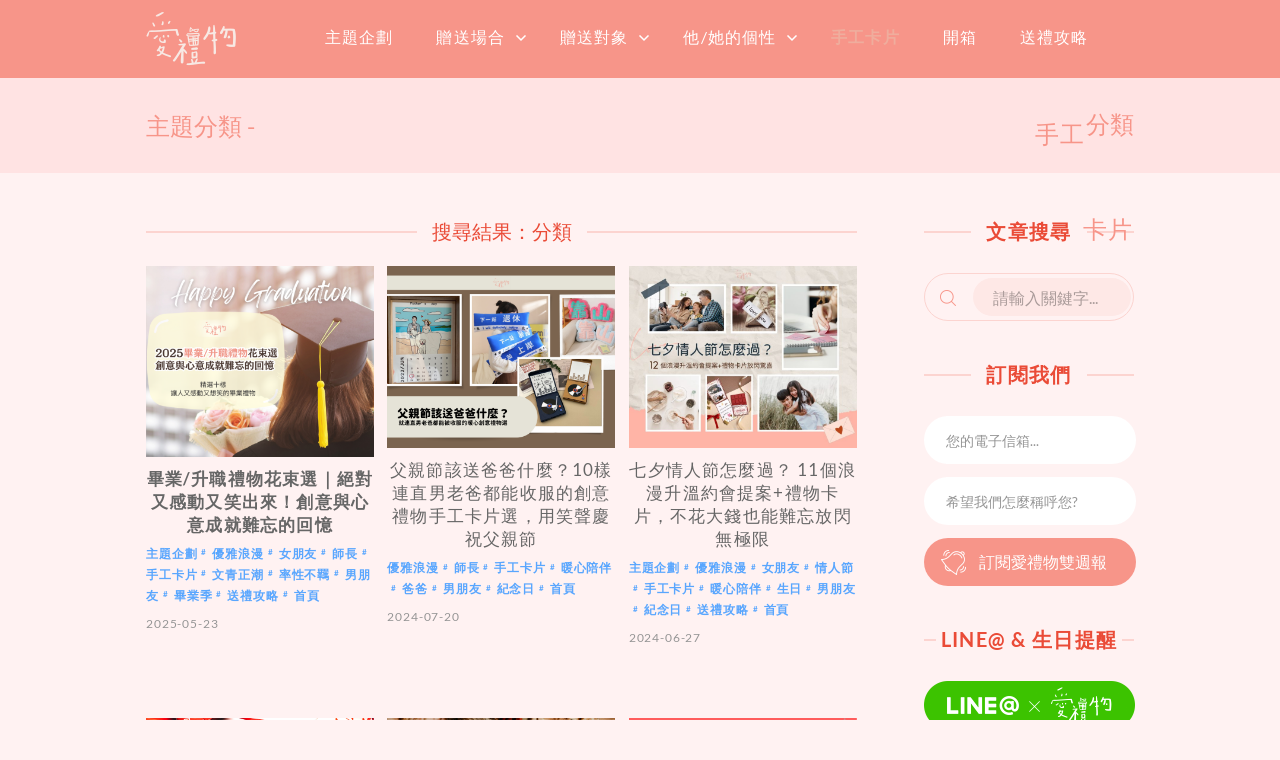

--- FILE ---
content_type: text/html; charset=UTF-8
request_url: https://blog.igift.tw/category/handmade/
body_size: 22885
content:
<!doctype html>
<html id="master" lang="zh-TW"
	prefix="og: http://ogp.me/ns#" >
<head>
	<meta charset="UTF-8">
	<meta name="viewport" content="width=device-width, initial-scale=1">
	<link rel="profile" href="https://gmpg.org/xfn/11">
	
	
	<title>愛禮物專欄分類 - 手工卡片 | 愛禮物送禮專欄</title>
<meta name='robots' content='max-image-preview:large' />

<!-- All in One SEO Pack 2.9.1 by Michael Torbert of Semper Fi Web Designob_start_detected [-1,-1] -->

<meta name="keywords"  content="畢業禮物,畢業禮物 實用,畢業禮物 特別,畢業禮物 搞笑,升職禮物,畢業 送女友,畢業 送同學,畢業卡片怎麼寫,畢業祝福,畢業花束,畢業 送老師,畢業卡片,畢業禮物怎麼選,畢業賀詞,父親節禮物,如何慶祝父親節,父親節快樂,父親節 創意禮物,父親節 卡片,父親節 送爸爸,父親節,父親節卡片,父親節怎麼過,禮物,錄音卡片,長輩禮物,七夕情人節推薦,情人節 約會提案,去哪約會,情人節約會指南,情人節 浪漫約會,浪漫提案,七夕怎麼過,七夕 禮物,七夕情人節,情人節卡片,情人節怎麼過,情人節活動,情人節約會提案,情侶,浪漫約會,約會提案,2024情人節,情人節,情人節禮物,聖誕禮物2022,交換禮物2022,聖誕交換禮物 實用,公司交換禮物,同事交換禮物,閨蜜交換禮物,萬用交換禮物,交換禮物清單,禮物清單,2022聖誕節,交換禮物 同事,交換禮物 實用,交換禮物500,女友聖誕禮物,男友聖誕禮物,聖誕交換禮物,聖誕禮物,聖誕禮物 2022,聖誕禮物怎麼挑,聖誕禮物推薦,閨蜜聖誕禮物,聖誕卡片diy,聖誕卡片靈感,手作聖誕卡片,handmade christmas idea,手作聖誕卡,簡單聖誕卡片diy,聖誕卡片,聖誕節手作,聖誕彈跳卡片,創意聖誕卡片,聖誕節,速成聖誕卡片,新手聖誕卡片,2021畢業祝福,畢業卡片diy,畢業禮物推薦,畢業卡片2021,畢業祝福 送同學,畢業卡片寫什麼,畢業紀念冊 內容,畢業攻略,2021畢業,愛心卡片,立體愛心,愛心手作卡片,情人節愛心,情人節手作愛心,手工愛心,手工愛心卡片,,簡單愛心diy,手作愛心,手作立體愛心,手作情人節禮物,愛心diy,愛心摺紙,94vup diy,情人節手作,送女友,puipui craft,puipui diy,puipui handmade,天竺鼠車車,天竺鼠車車 dcard,天竺鼠車車 手工,天竺鼠車車diy,天竺鼠車車paper craft,天竺鼠車車手作,天竺鼠車車教學,天竺鼠車車模型" />
<link rel='next' href='https://blog.igift.tw:443/category/handmade/page/2/' />

<link rel="canonical" href="https://blog.igift.tw:443/category/handmade/" />
			<script type="text/javascript" >
				window.ga=window.ga||function(){(ga.q=ga.q||[]).push(arguments)};ga.l=+new Date;
				ga('create', 'UA-55614695-5', 'auto');
				// Plugins
				
				ga('send', 'pageview');
			</script>
			<script async src="https://www.google-analytics.com/analytics.js"></script>
			<!-- /all in one seo pack -->
<link rel="alternate" type="application/rss+xml" title="訂閱《愛禮物送禮專欄》&raquo; 資訊提供" href="https://blog.igift.tw:443/feed/" />
<link rel="alternate" type="application/rss+xml" title="訂閱《愛禮物送禮專欄》&raquo; 留言的資訊提供" href="https://blog.igift.tw:443/comments/feed/" />
<link rel="alternate" type="application/rss+xml" title="訂閱《愛禮物送禮專欄》&raquo; 分類〈手工卡片〉的資訊提供" href="https://blog.igift.tw:443/category/handmade/feed/" />
<script type="text/javascript">
window._wpemojiSettings = {"baseUrl":"https:\/\/s.w.org\/images\/core\/emoji\/14.0.0\/72x72\/","ext":".png","svgUrl":"https:\/\/s.w.org\/images\/core\/emoji\/14.0.0\/svg\/","svgExt":".svg","source":{"concatemoji":"https:\/\/blog.igift.tw\/wp-includes\/js\/wp-emoji-release.min.js?ver=6.1.9"}};
/*! This file is auto-generated */
!function(e,a,t){var n,r,o,i=a.createElement("canvas"),p=i.getContext&&i.getContext("2d");function s(e,t){var a=String.fromCharCode,e=(p.clearRect(0,0,i.width,i.height),p.fillText(a.apply(this,e),0,0),i.toDataURL());return p.clearRect(0,0,i.width,i.height),p.fillText(a.apply(this,t),0,0),e===i.toDataURL()}function c(e){var t=a.createElement("script");t.src=e,t.defer=t.type="text/javascript",a.getElementsByTagName("head")[0].appendChild(t)}for(o=Array("flag","emoji"),t.supports={everything:!0,everythingExceptFlag:!0},r=0;r<o.length;r++)t.supports[o[r]]=function(e){if(p&&p.fillText)switch(p.textBaseline="top",p.font="600 32px Arial",e){case"flag":return s([127987,65039,8205,9895,65039],[127987,65039,8203,9895,65039])?!1:!s([55356,56826,55356,56819],[55356,56826,8203,55356,56819])&&!s([55356,57332,56128,56423,56128,56418,56128,56421,56128,56430,56128,56423,56128,56447],[55356,57332,8203,56128,56423,8203,56128,56418,8203,56128,56421,8203,56128,56430,8203,56128,56423,8203,56128,56447]);case"emoji":return!s([129777,127995,8205,129778,127999],[129777,127995,8203,129778,127999])}return!1}(o[r]),t.supports.everything=t.supports.everything&&t.supports[o[r]],"flag"!==o[r]&&(t.supports.everythingExceptFlag=t.supports.everythingExceptFlag&&t.supports[o[r]]);t.supports.everythingExceptFlag=t.supports.everythingExceptFlag&&!t.supports.flag,t.DOMReady=!1,t.readyCallback=function(){t.DOMReady=!0},t.supports.everything||(n=function(){t.readyCallback()},a.addEventListener?(a.addEventListener("DOMContentLoaded",n,!1),e.addEventListener("load",n,!1)):(e.attachEvent("onload",n),a.attachEvent("onreadystatechange",function(){"complete"===a.readyState&&t.readyCallback()})),(e=t.source||{}).concatemoji?c(e.concatemoji):e.wpemoji&&e.twemoji&&(c(e.twemoji),c(e.wpemoji)))}(window,document,window._wpemojiSettings);
</script>
<style type="text/css">
img.wp-smiley,
img.emoji {
	display: inline !important;
	border: none !important;
	box-shadow: none !important;
	height: 1em !important;
	width: 1em !important;
	margin: 0 0.07em !important;
	vertical-align: -0.1em !important;
	background: none !important;
	padding: 0 !important;
}
</style>
	<link rel='stylesheet' id='wp-block-library-css' href='https://blog.igift.tw/wp-includes/css/dist/block-library/style.min.css?ver=6.1.9' type='text/css' media='all' />
<link rel='stylesheet' id='classic-theme-styles-css' href='https://blog.igift.tw/wp-includes/css/classic-themes.min.css?ver=1' type='text/css' media='all' />
<style id='global-styles-inline-css' type='text/css'>
body{--wp--preset--color--black: #000000;--wp--preset--color--cyan-bluish-gray: #abb8c3;--wp--preset--color--white: #ffffff;--wp--preset--color--pale-pink: #f78da7;--wp--preset--color--vivid-red: #cf2e2e;--wp--preset--color--luminous-vivid-orange: #ff6900;--wp--preset--color--luminous-vivid-amber: #fcb900;--wp--preset--color--light-green-cyan: #7bdcb5;--wp--preset--color--vivid-green-cyan: #00d084;--wp--preset--color--pale-cyan-blue: #8ed1fc;--wp--preset--color--vivid-cyan-blue: #0693e3;--wp--preset--color--vivid-purple: #9b51e0;--wp--preset--gradient--vivid-cyan-blue-to-vivid-purple: linear-gradient(135deg,rgba(6,147,227,1) 0%,rgb(155,81,224) 100%);--wp--preset--gradient--light-green-cyan-to-vivid-green-cyan: linear-gradient(135deg,rgb(122,220,180) 0%,rgb(0,208,130) 100%);--wp--preset--gradient--luminous-vivid-amber-to-luminous-vivid-orange: linear-gradient(135deg,rgba(252,185,0,1) 0%,rgba(255,105,0,1) 100%);--wp--preset--gradient--luminous-vivid-orange-to-vivid-red: linear-gradient(135deg,rgba(255,105,0,1) 0%,rgb(207,46,46) 100%);--wp--preset--gradient--very-light-gray-to-cyan-bluish-gray: linear-gradient(135deg,rgb(238,238,238) 0%,rgb(169,184,195) 100%);--wp--preset--gradient--cool-to-warm-spectrum: linear-gradient(135deg,rgb(74,234,220) 0%,rgb(151,120,209) 20%,rgb(207,42,186) 40%,rgb(238,44,130) 60%,rgb(251,105,98) 80%,rgb(254,248,76) 100%);--wp--preset--gradient--blush-light-purple: linear-gradient(135deg,rgb(255,206,236) 0%,rgb(152,150,240) 100%);--wp--preset--gradient--blush-bordeaux: linear-gradient(135deg,rgb(254,205,165) 0%,rgb(254,45,45) 50%,rgb(107,0,62) 100%);--wp--preset--gradient--luminous-dusk: linear-gradient(135deg,rgb(255,203,112) 0%,rgb(199,81,192) 50%,rgb(65,88,208) 100%);--wp--preset--gradient--pale-ocean: linear-gradient(135deg,rgb(255,245,203) 0%,rgb(182,227,212) 50%,rgb(51,167,181) 100%);--wp--preset--gradient--electric-grass: linear-gradient(135deg,rgb(202,248,128) 0%,rgb(113,206,126) 100%);--wp--preset--gradient--midnight: linear-gradient(135deg,rgb(2,3,129) 0%,rgb(40,116,252) 100%);--wp--preset--duotone--dark-grayscale: url('#wp-duotone-dark-grayscale');--wp--preset--duotone--grayscale: url('#wp-duotone-grayscale');--wp--preset--duotone--purple-yellow: url('#wp-duotone-purple-yellow');--wp--preset--duotone--blue-red: url('#wp-duotone-blue-red');--wp--preset--duotone--midnight: url('#wp-duotone-midnight');--wp--preset--duotone--magenta-yellow: url('#wp-duotone-magenta-yellow');--wp--preset--duotone--purple-green: url('#wp-duotone-purple-green');--wp--preset--duotone--blue-orange: url('#wp-duotone-blue-orange');--wp--preset--font-size--small: 13px;--wp--preset--font-size--medium: 20px;--wp--preset--font-size--large: 36px;--wp--preset--font-size--x-large: 42px;--wp--preset--spacing--20: 0.44rem;--wp--preset--spacing--30: 0.67rem;--wp--preset--spacing--40: 1rem;--wp--preset--spacing--50: 1.5rem;--wp--preset--spacing--60: 2.25rem;--wp--preset--spacing--70: 3.38rem;--wp--preset--spacing--80: 5.06rem;}:where(.is-layout-flex){gap: 0.5em;}body .is-layout-flow > .alignleft{float: left;margin-inline-start: 0;margin-inline-end: 2em;}body .is-layout-flow > .alignright{float: right;margin-inline-start: 2em;margin-inline-end: 0;}body .is-layout-flow > .aligncenter{margin-left: auto !important;margin-right: auto !important;}body .is-layout-constrained > .alignleft{float: left;margin-inline-start: 0;margin-inline-end: 2em;}body .is-layout-constrained > .alignright{float: right;margin-inline-start: 2em;margin-inline-end: 0;}body .is-layout-constrained > .aligncenter{margin-left: auto !important;margin-right: auto !important;}body .is-layout-constrained > :where(:not(.alignleft):not(.alignright):not(.alignfull)){max-width: var(--wp--style--global--content-size);margin-left: auto !important;margin-right: auto !important;}body .is-layout-constrained > .alignwide{max-width: var(--wp--style--global--wide-size);}body .is-layout-flex{display: flex;}body .is-layout-flex{flex-wrap: wrap;align-items: center;}body .is-layout-flex > *{margin: 0;}:where(.wp-block-columns.is-layout-flex){gap: 2em;}.has-black-color{color: var(--wp--preset--color--black) !important;}.has-cyan-bluish-gray-color{color: var(--wp--preset--color--cyan-bluish-gray) !important;}.has-white-color{color: var(--wp--preset--color--white) !important;}.has-pale-pink-color{color: var(--wp--preset--color--pale-pink) !important;}.has-vivid-red-color{color: var(--wp--preset--color--vivid-red) !important;}.has-luminous-vivid-orange-color{color: var(--wp--preset--color--luminous-vivid-orange) !important;}.has-luminous-vivid-amber-color{color: var(--wp--preset--color--luminous-vivid-amber) !important;}.has-light-green-cyan-color{color: var(--wp--preset--color--light-green-cyan) !important;}.has-vivid-green-cyan-color{color: var(--wp--preset--color--vivid-green-cyan) !important;}.has-pale-cyan-blue-color{color: var(--wp--preset--color--pale-cyan-blue) !important;}.has-vivid-cyan-blue-color{color: var(--wp--preset--color--vivid-cyan-blue) !important;}.has-vivid-purple-color{color: var(--wp--preset--color--vivid-purple) !important;}.has-black-background-color{background-color: var(--wp--preset--color--black) !important;}.has-cyan-bluish-gray-background-color{background-color: var(--wp--preset--color--cyan-bluish-gray) !important;}.has-white-background-color{background-color: var(--wp--preset--color--white) !important;}.has-pale-pink-background-color{background-color: var(--wp--preset--color--pale-pink) !important;}.has-vivid-red-background-color{background-color: var(--wp--preset--color--vivid-red) !important;}.has-luminous-vivid-orange-background-color{background-color: var(--wp--preset--color--luminous-vivid-orange) !important;}.has-luminous-vivid-amber-background-color{background-color: var(--wp--preset--color--luminous-vivid-amber) !important;}.has-light-green-cyan-background-color{background-color: var(--wp--preset--color--light-green-cyan) !important;}.has-vivid-green-cyan-background-color{background-color: var(--wp--preset--color--vivid-green-cyan) !important;}.has-pale-cyan-blue-background-color{background-color: var(--wp--preset--color--pale-cyan-blue) !important;}.has-vivid-cyan-blue-background-color{background-color: var(--wp--preset--color--vivid-cyan-blue) !important;}.has-vivid-purple-background-color{background-color: var(--wp--preset--color--vivid-purple) !important;}.has-black-border-color{border-color: var(--wp--preset--color--black) !important;}.has-cyan-bluish-gray-border-color{border-color: var(--wp--preset--color--cyan-bluish-gray) !important;}.has-white-border-color{border-color: var(--wp--preset--color--white) !important;}.has-pale-pink-border-color{border-color: var(--wp--preset--color--pale-pink) !important;}.has-vivid-red-border-color{border-color: var(--wp--preset--color--vivid-red) !important;}.has-luminous-vivid-orange-border-color{border-color: var(--wp--preset--color--luminous-vivid-orange) !important;}.has-luminous-vivid-amber-border-color{border-color: var(--wp--preset--color--luminous-vivid-amber) !important;}.has-light-green-cyan-border-color{border-color: var(--wp--preset--color--light-green-cyan) !important;}.has-vivid-green-cyan-border-color{border-color: var(--wp--preset--color--vivid-green-cyan) !important;}.has-pale-cyan-blue-border-color{border-color: var(--wp--preset--color--pale-cyan-blue) !important;}.has-vivid-cyan-blue-border-color{border-color: var(--wp--preset--color--vivid-cyan-blue) !important;}.has-vivid-purple-border-color{border-color: var(--wp--preset--color--vivid-purple) !important;}.has-vivid-cyan-blue-to-vivid-purple-gradient-background{background: var(--wp--preset--gradient--vivid-cyan-blue-to-vivid-purple) !important;}.has-light-green-cyan-to-vivid-green-cyan-gradient-background{background: var(--wp--preset--gradient--light-green-cyan-to-vivid-green-cyan) !important;}.has-luminous-vivid-amber-to-luminous-vivid-orange-gradient-background{background: var(--wp--preset--gradient--luminous-vivid-amber-to-luminous-vivid-orange) !important;}.has-luminous-vivid-orange-to-vivid-red-gradient-background{background: var(--wp--preset--gradient--luminous-vivid-orange-to-vivid-red) !important;}.has-very-light-gray-to-cyan-bluish-gray-gradient-background{background: var(--wp--preset--gradient--very-light-gray-to-cyan-bluish-gray) !important;}.has-cool-to-warm-spectrum-gradient-background{background: var(--wp--preset--gradient--cool-to-warm-spectrum) !important;}.has-blush-light-purple-gradient-background{background: var(--wp--preset--gradient--blush-light-purple) !important;}.has-blush-bordeaux-gradient-background{background: var(--wp--preset--gradient--blush-bordeaux) !important;}.has-luminous-dusk-gradient-background{background: var(--wp--preset--gradient--luminous-dusk) !important;}.has-pale-ocean-gradient-background{background: var(--wp--preset--gradient--pale-ocean) !important;}.has-electric-grass-gradient-background{background: var(--wp--preset--gradient--electric-grass) !important;}.has-midnight-gradient-background{background: var(--wp--preset--gradient--midnight) !important;}.has-small-font-size{font-size: var(--wp--preset--font-size--small) !important;}.has-medium-font-size{font-size: var(--wp--preset--font-size--medium) !important;}.has-large-font-size{font-size: var(--wp--preset--font-size--large) !important;}.has-x-large-font-size{font-size: var(--wp--preset--font-size--x-large) !important;}
.wp-block-navigation a:where(:not(.wp-element-button)){color: inherit;}
:where(.wp-block-columns.is-layout-flex){gap: 2em;}
.wp-block-pullquote{font-size: 1.5em;line-height: 1.6;}
</style>
<link rel='stylesheet' id='dashicons-css' href='https://blog.igift.tw/wp-includes/css/dashicons.min.css?ver=6.1.9' type='text/css' media='all' />
<link rel='stylesheet' id='post-views-counter-frontend-css' href='https://blog.igift.tw/wp-content/plugins/post-views-counter/css/frontend.css?ver=1.2.14' type='text/css' media='all' />
<link rel='stylesheet' id='toc-screen-css' href='https://blog.igift.tw/wp-content/plugins/table-of-contents-plus/screen.min.css?ver=1509' type='text/css' media='all' />
<link rel='stylesheet' id='crimson-rose-body-font-css' href='https://blog.igift.tw/wp-content/themes/crimson-rose/fonts/lato/stylesheet.css?ver=2.34' type='text/css' media='all' />
<link rel='stylesheet' id='crimson-rose-accent-font-css' href='https://blog.igift.tw/wp-content/themes/crimson-rose/fonts/mrs-saint-delafield/stylesheet.css?ver=2.34' type='text/css' media='all' />
<link rel='stylesheet' id='genericons-neue-css' href='https://blog.igift.tw/wp-content/themes/crimson-rose/fonts/genericons-neue/genericons-neue.css?ver=2.34' type='text/css' media='all' />
<link rel='stylesheet' id='social-logos-css' href='https://blog.igift.tw/wp-content/themes/crimson-rose/fonts/social-logos/social-logos.css?ver=2.34' type='text/css' media='all' />
<link rel='stylesheet' id='crimson-rose-style-css' href='https://blog.igift.tw/wp-content/themes/crimson-rose/style.css?ver=2.34' type='text/css' media='all' />
<style id='crimson-rose-style-inline-css' type='text/css'>
/* WP Customizer start */

.entry-content a:visited,
.entry-content a:focus,
.entry-content a:active,
.entry-content a {
	color: #efad9d; /*id:link_color*/
}

.entry-content a:hover,
.accordion-item h3:hover,
#master a.more-link:hover,
#master h1 a:hover,
#master h2 a:hover,
#master h3 a:hover,
#master h4 a:hover,
#master h5 a:hover,
#master h6 a:hover,
#master a:hover h1,
#master a:hover h2,
#master a:hover h3,
#master a:hover h4,
#master a:hover h5,
#master a:hover h6,
#master .post-navigation a:hover .post-title,
#master .widget ul a:hover,
a:hover {
	color: #d66c83; /*id:link_hover_color*/
}

#master .woocommerce a.remove:hover {
	color: #d66c83 !important; /*id:link_hover_color*/
}

#master .affwp-affiliate-dashboard-tab.active a,
#master .main-menu .current_page_parent > a,
#master .main-menu .current-menu-parent > a,
#master .main-menu .current_page_item > a,
#master .main-menu .current-menu-item > a,
#master .main-menu .current_page_ancestor > a,
#master .main-menu .current-menu-ancestor > a,
#master .content-callout__content .content-callout__text ul li:before,
#master .menu-toggle i,
#master .entry-cat-meta span > a {
	color: #efad9d; /*id:primary_color*/
}

#master .wc-shortcodes-box-inverse {
	border-color: #efad9d; /*id:primary_color*/
}

#master #affwp-affiliate-dashboard-tabs .affwp-affiliate-dashboard-tab.active a:hover,
#master .main-menu .current_page_parent > a:hover,
#master .main-menu .current-menu-parent > a:hover,
#master .main-menu .current_page_item > a:hover,
#master .main-menu .current-menu-item > a:hover,
#master .main-menu .current_page_ancestor > a:hover,
#master .main-menu .current-menu-ancestor > a:hover,
#master .entry-cat-meta span > a:hover {
	color: #efad9d; /*id:primary_hover_color*/
}

#master .site-footer.has-footer-widgets {
	background-color: #fcf7f7; /*id:footer_background_color*/
}

#master .wc-stripe-checkout-button,
#master .wc-stripe-checkout-button:active,
#master .wc-stripe-checkout-button:focus,
#master .wp-block-button__link,
#master .wp-block-button__link:active,
#master .wp-block-button__link:focus,
#master .widget.null-instagram-feed > p.clear a,
#master .widget.null-instagram-feed > p.clear a:active,
#master .widget.null-instagram-feed > p.clear a:focus,
#master .woocommerce-product-search button[type="submit"],
#master .milestone-header,
#master .grofile-full-link,
#master .flickr-more,
#master #eu-cookie-law input,
#master .onsale,
#master .wc-shortcodes-box-primary,
#master .wc-shortcodes-button,
#master .wc-shortcodes-button:active,
#master .wc-shortcodes-button:focus,
#master #jp-relatedposts .jp-relatedposts-headline em,
#master #infinite-handle span button,
#master #infinite-handle span button:active,
#master #infinite-handle span button:focus,
#master .woocommerce #respond input#submit,
#master .woocommerce #respond input#submit:active,
#master .woocommerce #respond input#submit:focus,
#master .woocommerce small.note,
#master .woocommerce-store-notice,
#master p.demo_store,
#master .comment-reply-link,
#master .woocommerce-pagination ul a,
#master .comment-navigation .nav-links a,
#master .posts-navigation .nav-links a,
#master .entry-cat-meta ul a,
#master .sd-social-text .sd-content ul li a,
#master .sd-social-icon-text .sd-content ul li a,
#master .sd-social-icon .sd-content ul li a,
#master .content-divider .line,
#master #secondary .widget:before,
#master .button.alt,
#master .button,
#master .addresses .edit,
#master input[type="button"],
#master input[type="reset"],
#master input[type="submit"],
#master .comment-reply-link:focus,
#master .woocommerce-pagination ul a:focus,
#master .comment-navigation .nav-links a:focus,
#master .posts-navigation .nav-links a:focus,
#master .sd-social-icon .sd-content ul li a:focus,
#master .button.alt:focus,
#master .button:focus,
#master input[type="button"]:focus,
#master input[type="reset"]:focus,
#master input[type="submit"]:focus,
#master .comment-reply-link:active,
#master .woocommerce-pagination ul a:active,
#master .comment-navigation .nav-links a:active,
#master .posts-navigation .nav-links a:active,
#master .sd-social-icon .sd-content ul li a:active,
#master .button.alt:active,
#master .button:active,
#master input[type="button"]:active,
#master input[type="reset"]:active,
#master input[type="submit"]:active {
	background-color: #efad9d; /*id:primary_color*/
}

#master .wc-stripe-checkout-button:hover,
#master .wp-block-button__link:hover,
#master .widget.null-instagram-feed > p.clear a:hover,
#master .woocommerce-product-search button[type="submit"]:hover,
#master .grofile-full-link:hover,
#master .flickr-more:hover,
#master #eu-cookie-law input:hover,
#master .wc-shortcodes-button:hover,
#master #infinite-handle span button:hover,
#master .woocommerce #respond input#submit:hover,
#master .comment-reply-link:hover,
#master .woocommerce-pagination ul span,
#master .woocommerce-pagination ul a:hover,
#master .comment-navigation .nav-links a:hover,
#master .posts-navigation .nav-links a:hover,
#master .entry-cat-meta ul a:hover,
#master .sd-social-text .sd-content ul li a:hover,
#master .sd-social-icon-text .sd-content ul li a:hover,
#master .sd-social-icon .sd-content ul li a:hover,
#master .button.alt:hover,
#master .button:hover,
#master .addresses .edit:hover,
#master input[type="button"]:hover,
#master input[type="reset"]:hover,
#master input[type="submit"]:hover {
	background-color: #efad9d; /*id:primary_hover_color*/
}

.search .archive-page-header,
.archive .archive-page-header {
	background-color: #fcf7f7; /*id:archive_background_color*/
}

.site-branding {
	padding-top: 50px;padding-top: 3.125rem; /*id:heading_padding_top*/
	padding-bottom: 50px;padding-bottom: 3.125rem; /*id:heading_padding_bottom*/
}

.site-header-inner {
	background-position: calc(50% + 460px) top; /*id:top_header_background_offset*/
}

@media screen and (max-width: 1050px) {
	.site-header-inner {
		background-position: calc(50% + 435px) top; /*id:top_header_background_offset_1*/
	}
}

@media screen and (max-width: 1000px) {
	.site-header-inner {
		background-position: calc(50% + 410px) top; /*id:top_header_background_offset_2*/
	}
}

@media screen and (max-width: 950px) {
	.site-header-inner {
		background-position: calc(50% + 385px) top; /*id:top_header_background_offset_3*/
	}
}
@media (min-width: 800px) {
	#master .page.has-post-thumbnail .page-image-header-background {
		height: 445px; /*id:page_image_header_height*/
	}

	#master .page.has-post-thumbnail .site-content {
		padding-top: 345px; /*id:page_image_header_height_1*/
	}
}
/* WP Customizer end */
</style>
<link rel='stylesheet' id='bx2slider-css' href='https://blog.igift.tw/wp-content/themes/crimson-rose/inc/vendors/bx2slider/css/jquery.bx2slider.css?ver=2.34' type='text/css' media='all' />
<script type='text/javascript' src='https://blog.igift.tw/wp-includes/js/jquery/jquery.min.js?ver=3.6.1' id='jquery-core-js'></script>
<script type='text/javascript' src='https://blog.igift.tw/wp-includes/js/jquery/jquery-migrate.min.js?ver=3.3.2' id='jquery-migrate-js'></script>
<script type='text/javascript' src='https://blog.igift.tw/wp-content/plugins/duracelltomi-google-tag-manager/js/gtm4wp-form-move-tracker.js?ver=1.7.2' id='gtm4wp-form-move-tracker-js'></script>
<link rel="https://api.w.org/" href="https://blog.igift.tw:443/wp-json/" /><link rel="alternate" type="application/json" href="https://blog.igift.tw:443/wp-json/wp/v2/categories/136" /><link rel="EditURI" type="application/rsd+xml" title="RSD" href="https://blog.igift.tw/xmlrpc.php?rsd" />
<link rel="wlwmanifest" type="application/wlwmanifest+xml" href="https://blog.igift.tw/wp-includes/wlwmanifest.xml" />
<meta name="generator" content="WordPress 6.1.9" />

<!-- Google Tag Manager for WordPress by DuracellTomi - http://duracelltomi.com -->
<script data-cfasync="false" type="text/javascript">
	var gtm4wp_datalayer_name = "dataLayer";
	var dataLayer = dataLayer || [];
	dataLayer.push({"pagePostType":"post","pagePostType2":"category-post","pageCategory":["topic-event","romantic","girlfriend","%e5%b8%ab%e9%95%b7","handmade","artist","wild","boyfriend","graduation","%e9%80%81%e7%a6%ae%e6%94%bb%e7%95%a5","home"]});
</script>
<script data-cfasync="false">(function(w,d,s,l,i){w[l]=w[l]||[];w[l].push({'gtm.start':
new Date().getTime(),event:'gtm.js'});var f=d.getElementsByTagName(s)[0],
j=d.createElement(s),dl=l!='dataLayer'?'&l='+l:'';j.async=true;j.src=
'//www.googletagmanager.com/gtm.'+'js?id='+i+dl;f.parentNode.insertBefore(j,f);
})(window,document,'script','dataLayer','GTM-MTBBSB');</script>
<!-- End Google Tag Manager -->
<!-- End Google Tag Manager for WordPress by DuracellTomi --><style type="text/css" id="sns_global_styles">.vertical-center {
    position: absolute;
    width: 100%;
    height: 100%;
    left: 0%;
    top: 0%;
    display: table;
}

.vertical-center p {
    display: table-cell;
    vertical-align: middle;
    text-align: center;
    word-break: break-all;
}
#content.single-page > img {
	position: absolute;
	width: 100%;
	height: auto;
	left: 0px;
	top: calc( -0.25 * 100vw * ( 400 / 600 ) );
}
.single-page {
    background-repeat: no-repeat;
    background-position: 50% 0%;
    padding-top: 0px;
    overflow: hidden;
}
.site-boundary{
    position: relative;
}
#bg-cover{
    position: absolute;
    width: 100%;
    height: calc( 100% - 396px);
    left: 0px;
    top: 396px;
    background-color: #fff2f2;
}
#bg-cover:before{
    position: absolute;
    content: "";
    width: 100%;
    height: 700px;
    left: 0p;
    bottom: 100%;
    background-color: rgba(249,171,161,1);
    background-color: rgba(249,171,161,0.77);
-webkit-transition: background-color 1s; 
   -moz-transition: background-color 1s; 
    -ms-transition: background-color 1s; 
        transition: background-color 1s;
}
#bg-cover.show-bg:before{
    position: absolute;
    content: "";
    width: 100%;
    height: 700px;
    left: 0p;
    bottom: 100%;
    background-color: rgba(249,171,161,0.77);
}
.single-page #entry-header-box {
    position: relative;
    width: 100vw;
    max-width: 988px;
    text-align: center;
    height: 396px;
    margin-bottom: 56px;
    box-sizing: border-box;
}
.single-page .entry-header {
    width: 100%;
    max-width: 100%;
    display: inline-block;
    margin-bottom: 0px;
    padding-top: 0px;
}
#master .single-page .entry-cat-meta ul {
    text-align: center;
}

.single-page #entry-header-box .entry-date {
    color: #fff;
    font-size: 24px;
}

.single-page #entry-header-box .entry-title {
    color: #fff;
    font-size: 39px;
    font-weight: 500;
}

#master .single-page .entry-cat-meta ul a {
    color: #fff;
    padding: 0px;
    font-size: 19px;
    font-weight: 400;
}

#master .single-page .entry-cat-meta ul a:before {
    color: #fff;
    font-size: 19px;
}

.single-page .entry-meta {
    margin-top: 10px;
}

.single-page #secondary {
    padding-top: 436px;
}
#secondary #post_views_counter_list_widget-3 ul li:first-child a.post-title{
    padding-top: 0px;
}
/*archive category*/
body.archive.category .archive-page-header{
    height: 95px;
    background-color: #ffe3e3;
    padding: 0px;
}
body.archive.category .archive-page-header .site-boundary{
    text-align: left;
}
body.archive.category .archive-page-header .page-title{
    text-align: right;
    display: inline-block;
    float: right;
    height: 95px;
    line-height: 95px;
    font-size: 24px;
    color: #f79589;
    font-family: "微軟正黑體";
}
body.archive.category .archive-page-header .page-title .archive-type{
    text-align: right;
    display: inline-block;
    float: right;
    height: 95px;
    line-height: 95px;
    font-size: 24px;
    color: #f79589;
    font-family: "微軟正黑體";
}

body.archive.category #cate-title{
    position: absolute;
    display: inline-block;
    width: auto;
    height: 95px;
    line-height: 95px;
    font-size: 24px;
    color: #f79589;
}
body.archive.category .hentry{
    border-bottom: none;
}
body.archive.category .lead-post{
    display: none;
}
body.archive.category .site-content{
    padding-top: 0px;
}
body.archive.category #main > .grid{
    padding-top: 40px;
}
body.archive.category #secondary{
    padding-top: 45px;
}

/*archive tag*/
body.archive.tag .archive-page-header{
    height: 95px;
    background-color: #f9aba1;
    padding: 0px;
}
body.archive.tag .archive-page-header .site-boundary{
    text-align: left;
}
body.archive.tag .archive-page-header .page-title{
    text-align: right;
    display: inline-block;
    float: right;
    height: 95px;
    line-height: 95px;
    font-size: 24px;
    color: #fff;
    font-family: "微軟正黑體";
}
body.archive.tag .archive-page-header .page-title .archive-type{
    text-align: right;
    display: inline-block;
    float: right;
    height: 95px;
    line-height: 95px;
    font-size: 24px;
    color: #fff;
    font-family: "微軟正黑體";
}

body.archive.tag #cate-title{
    position: absolute;
    display: inline-block;
    width: auto;
    height: 95px;
    line-height: 95px;
    font-size: 24px;
    color: #fff;
}
body.archive.tag .hentry{
    border-bottom: none;
}
body.archive.tag .lead-post{
    display: none;
}
body.archive.tag .site-content{
    padding-top: 0px;
}
body.archive.tag #main > .grid{
    padding-top: 40px;
}
body.archive.tag #secondary{
    padding-top: 45px;
}

/*search*/
body.search .archive-page-header{
    height: 95px;
    background-color: #ffe3e3;
    padding: 0px;
}
body.search .archive-page-header .site-boundary{
    text-align: left;
}
body.search .archive-page-header .page-title{
    text-align: right;
    display: inline-block;
    float: right;
    height: 95px;
    line-height: 95px;
    font-size: 24px;
    color: #f79589;
    font-family: "微軟正黑體";
}
body.search .archive-page-header .page-title .archive-type{
    display: none;
}
body.search .archive-page-header .page-title .archive-title{
    text-align: right;
    display: inline-block;
    float: right;
    height: 95px;
    line-height: 95px;
    font-size: 24px;
    color: #f79589;
    font-family: "微軟正黑體";
}

body.search #cate-title{
    position: relative;
    display: inline-block;
    width: auto;
    height: 95px;
    line-height: 95px;
    font-size: 24px;
    color: #f79589;
}

#master .grid .excerpt2 .entry-title{
	font-size: 17px;
}
#mobile-logo{
   dispaly: none;
}
@media screen and (max-width: 1024px) {
    #bg-cover{
        top: calc( 100vw *( 396 / 1024));
    }
    .single-page #entry-header-box {
        width: 100%;
        height: calc( 100vw *( 396 / 1024));
        margin-bottom: calc( 100vw *( 56 / 1024));
        padding-top: 0px;
    }
    .single-page .entry-header {
        width: 100%;
        margin-bottom: 0px;
        padding-top: 0px;
    }
    .single-page {
        background-size: auto calc( 100vw *( 396 / 1024));
    }
    .single-page #entry-header-box .entry-date {
        font-size: calc( 100vw *( 24 / 1024));
    }
    .single-page #entry-header-box .entry-title {
        font-size: calc( 100vw *( 39 / 1024));
    }
    #master .single-page .entry-cat-meta ul a {
        font-size: calc( 100vw *( 19 / 1024));
    }
    #master .single-page .entry-cat-meta ul a:before {
        font-size: calc( 100vw *( 19 / 1024));
    }
}
@media screen and (max-width: 960px) {
    #mobile-logo{
    	position: absolute;
    	width: 120px;
    	height: 100%;
    	left: 0px;
    	top: 0px;
    	display: block;
    }
}
@media screen and (max-width: 620px) {

	#content.single-page > img {
		width: 620px;
		max-width: 620px;
		left: 50%;
		margin-left: calc( -0.5 * 620px );
		top: calc( -0.25 * 620px * ( 400 / 600 ) );
	}
    #bg-cover{
        top: calc( 620px *( 396 / 1024));
    }
    .single-page #entry-header-box {
        width: 100%;
        height: calc( 620px *( 396 / 1024));
        margin-bottom: calc( 620px *( 56 / 1024));
        padding-top: 0px;
    }
    .single-page {
        background-size: auto calc( 620px *( 396 / 1024));
    }
    .single-page #entry-header-box .entry-date {
        font-size: calc( 620px *( 24 / 1024));
    }
    .single-page #entry-header-box .entry-title {
        font-size: calc( 620px *( 39 / 1024));
    }
    #master .single-page .entry-cat-meta ul a {
        font-size: calc( 620px *( 19 / 1024));
    }
    #master .single-page .entry-cat-meta ul a:before {
        font-size: calc( 620px *( 19 / 1024));
    }
}</style><link rel="icon" href="https://blog.igift.tw/wp-content/uploads/2017/12/head-1-150x150.png" sizes="32x32" />
<link rel="icon" href="https://blog.igift.tw/wp-content/uploads/2017/12/head-1.png" sizes="192x192" />
<link rel="apple-touch-icon" href="https://blog.igift.tw/wp-content/uploads/2017/12/head-1.png" />
<meta name="msapplication-TileImage" content="https://blog.igift.tw/wp-content/uploads/2017/12/head-1.png" />

<!-- BEGIN GADWP v5.3.2 Universal Analytics - https://deconf.com/google-analytics-dashboard-wordpress/ -->
<script>
(function(i,s,o,g,r,a,m){i['GoogleAnalyticsObject']=r;i[r]=i[r]||function(){
	(i[r].q=i[r].q||[]).push(arguments)},i[r].l=1*new Date();a=s.createElement(o),
	m=s.getElementsByTagName(o)[0];a.async=1;a.src=g;m.parentNode.insertBefore(a,m)
})(window,document,'script','https://www.google-analytics.com/analytics.js','ga');
  ga('create', 'UA-55614695-5', 'auto');
  ga('send', 'pageview');
</script>
<!-- END GADWP Universal Analytics -->
		<style type="text/css" id="wp-custom-css">
			.full{
    position: absolute;
    width: 100%;
    height: 100%;
    left: 0px;
    top: 0px;
}
.pagination a, .pagination a:focus, .pagination a:active, .pagination a:visited{
    color: #fff;
}
body{
    background-color: #fff2f2;
}

.site-content{
    padding-bottom: 0px;
}
.site-boundary{
    max-width: calc( 988px + 2*2.5rem);
}
.site-title,.site-description{
    display: none;
}
.main-menu a, .main-menu a:focus, .main-menu a:active, .main-menu a:visited{
    color: #fff;
}
.site-branding{
    padding-top: 0px
}
.site-header-inner{
    height: 0px;
}
.main-menu ul{
    background-color: #f79589;
    height: 78px;
}
.main-menu ul a{
    font-size: 16px;
    color: #fff;
    padding-top: 23px;
    padding-left: 23px;
    padding-bottom: 0px
}
.main-navigation{
    border-bottom: none;
}
#primary-menu > .menu-item:nth-child( 1 ){
    width: 91px;
    height: 54px;
    background-image: url('https://pics.igift.tw/blog/logo.png');
    background-size: 100%;
    margin: 12px calc( 88px - 23px ) 0px 0px;
}
.main-menu > div > ul > .menu-item:nth-child( 1 ) a{
    font-size: 0px;
}
.in-menu-bar{
    position: relative;
    width: 100%;
    height: 78px;
}
.in-menu-bar::before{
    content: "";
    display: block;
    position: absolute;
    width: 100vw;
    height: 100%;
    left: 50%;
    margin: 0px 0px 0px calc( -0.5 * 100vw );
    background-color: #f79589;
}
.pagination{
    position: relative;
    width: 105%;
    height: 40px;
    left: 0px;
    top: 0px;
}
.pagination .current{
    position: relative;
    display: inline-block;
    color: #fff;
    width: 40px;
    height: 40px;
    line-height: 40px;
    border-radius: 3px;
    margin-right: 5px;
    background-color: #f79589;
    text-align: center;
    cursor: default;
}
.pagination .inactive{
    position: relative;
    display: inline-block;
    color: #fff;
    width: 40px;
    height: 40px;
    line-height: 40px;
    border-radius: 3px;
    margin-right: 5px;
    background-color: #fcd3cf;
    text-align: center;
    -webkit-transition: background-color .4s 0s;
    -moz-transition: background-color .4s 0s;
    -ms-transition: background-color .4s 0s;
    transition: background-color .4s 0s;
}
.pagination .inactive:hover{
    background-color: #f79589;
}
.page_other{
    position: relative;
    display: inline-block;
    color: #fff;
    width: auto;
    padding: 0px 12px;
    height: 40px;
    line-height: 40px;
    border-radius: 3px;
    margin-right: 5px;
    background-color: #fcd3cf;
    text-align: center;
    -webkit-transition: background-color .4s 0s;
    -moz-transition: background-color .4s 0s;
    -ms-transition: background-color .4s 0s;
    transition: background-color .4s 0s;
}
.pagination .page_other:hover{
    background-color: #f79589;
    color: #fff;
}
#master .entry-cat-meta ul{
    text-align: left;
}
#master .entry-cat-meta ul li{
    padding-right: 0px;
}
#master .entry-cat-meta ul a{
    padding: 4px 0px;
    background: transparent;
    color: #59a6fe;
    font-size: 12px;
}
#master .entry-cat-meta ul a::before{
    content: "#";
    background: transparent;
    color: #59a6fe;
    font-size: 12px;
}
#master .entry-cat-meta ul a:hover{
    background: transparent;
}
.blog .hentry .entry-title{
    text-align: left;
    margin-bottom: 0px;
}
.blog .hentry .entry-title a{
    font-size: 22px;
    color: #595959;
}
.lead-post{
    position: relative;
    width: 988px;
    height: 350px;
    overflow: hidden;
}
.lead-post .entry-header{
    float: right;
}
.lead-post .entry-image{
    float: right;
}
.lead-post .entry-content{
    float: right;
}
.lead-post .entry-content p{
    margin: 0px 0px 0px 0px;
    font-size: 13px;
    color: #a4a4a4;
}
.blog .lead-post article.hentry {
    border-bottom: none;
    overflow: hidden;
}
.entry-meta{
    text-align: left;
    font-size: 14px;
    color: #979797;
    margin-top: calc( (54/16)*1rem )
}
#master #secondary .widget:before{
    display: none;
}
.widget .widget-title{
    color: #ea4b37;
    font-size: 20px;
    overflow: hidden;
}
.widget .widget-title::before{
    content: "";
    position: relative;
    width: 15px;
    height: 2px;
    left: 0px;
    top: -2px;
    background-color: transparent;
    display: inline-block;
    vertical-align: middle;
    box-shadow: calc(-15px*1) 0px 0px rgba(246,149,137,0.33),calc(-15px*2) 0px 0px rgba(246,149,137,0.33),calc(-15px*3) 0px 0px rgba(246,149,137,0.33),calc(-15px*4) 0px 0px rgba(246,149,137,0.33),calc(-15px*5) 0px 0px rgba(246,149,137,0.33),calc(-15px*6) 0px 0px rgba(246,149,137,0.33),calc(-15px*7) 0px 0px rgba(246,149,137,0.33),calc(-15px*8) 0px 0px rgba(246,149,137,0.33),calc(-15px*9) 0px 0px rgba(246,149,137,0.33),calc(-15px*10) 0px 0px rgba(246,149,137,0.33);
}
.widget .widget-title::after{
    content: "";
    position: relative;
    width: 15px;
    height: 2px;
    left: 0px;
    top: -2px;
    background-color: transparent;
    display: inline-block;
    vertical-align: middle;
    box-shadow: calc(15px*1) 0px 0px rgba(246,149,137,0.33),calc(15px*2) 0px 0px rgba(246,149,137,0.33),calc(15px*3) 0px 0px rgba(246,149,137,0.33),calc(15px*4) 0px 0px rgba(246,149,137,0.33),calc(15px*5) 0px 0px rgba(246,149,137,0.33),calc(15px*6) 0px 0px rgba(246,149,137,0.33),calc(15px*7) 0px 0px rgba(246,149,137,0.33),calc(15px*8) 0px 0px rgba(246,149,137,0.33),calc(15px*9) 0px 0px rgba(246,149,137,0.33),calc(15px*10) 0px 0px rgba(246,149,137,0.33);
}
.grid{
    position: relative;
    padding: 46px 0px 0px 35px;
    width: 736px;
    box-sizing: content-box;
}
.grid__col--1-of-2{
    width: 33%;
}
.grid::after{
    content: "最新文章";
    position: absolute;
    width: auto;
    text-indent: 0px;
    height: 2px;
        left: calc( 50% + 1.25rem );
    top: 0px;
    color: #ea4b37;
    font-size: 20px;
    /*display: inline-block;*/
    text-align: center;
    margin: 0px 0px 100px 0px;
    background-color: transparent;
    -webkit-transform: translateX(-50%);
    -moz-transform: translateX(-50%);
    -ms-transform: translateX(-50%);
    transform: translateX(-50%);
    box-shadow: calc(15px*0) 18px 0px #fff2f2,calc(15px*1) 18px 0px #fff2f2,calc(15px*5) 18px 0px rgba(246,149,137,0.33),calc(15px*10) 18px 0px rgba(246,149,137,0.33),calc(15px*15) 18px 0px rgba(246,149,137,0.33),calc(15px*20) 18px 0px rgba(246,149,137,0.33),calc(15px*-1) 18px 0px #fff2f2,calc(15px*-5) 18px 0px rgba(246,149,137,0.33),calc(15px*-5) 18px 0px rgba(246,149,137,0.33),calc(15px*-10) 18px 0px rgba(246,149,137,0.33),calc(15px*-15) 18px 0px rgba(246,149,137,0.33),calc(15px*-20) 18px 0px rgba(246,149,137,0.33);
    display: none;
}
#grid-title{
    position: relative;
    width: auto;
    text-align: center;
    color: #ea4b37;
    font-size: 20px;
    overflow: hidden;
    margin: 0px 10px 17px 15px
}
#grid-title::before{
    content: "";
    position: relative;
    width: 15px;
    height: 2px;
    left: 0px;
    top: -2px;
    background-color: transparent;
    display: inline-block;
    vertical-align: middle;
    box-shadow: calc(-15px*1) 0px 0px rgba(246,149,137,0.33),calc(-15px*2) 0px 0px rgba(246,149,137,0.33),calc(-15px*3) 0px 0px rgba(246,149,137,0.33),calc(-15px*4) 0px 0px rgba(246,149,137,0.33),calc(-15px*5) 0px 0px rgba(246,149,137,0.33),calc(-15px*6) 0px 0px rgba(246,149,137,0.33),calc(-15px*7) 0px 0px rgba(246,149,137,0.33),calc(-15px*8) 0px 0px rgba(246,149,137,0.33),calc(-15px*9) 0px 0px rgba(246,149,137,0.33),calc(-15px*10) 0px 0px rgba(246,149,137,0.33),calc(-15px*11) 0px 0px rgba(246,149,137,0.33),calc(-15px*12) 0px 0px rgba(246,149,137,0.33),calc(-15px*13) 0px 0px rgba(246,149,137,0.33),calc(-15px*14) 0px 0px rgba(246,149,137,0.33),calc(-15px*15) 0px 0px rgba(246,149,137,0.33),calc(-15px*16) 0px 0px rgba(246,149,137,0.33),calc(-15px*17) 0px 0px rgba(246,149,137,0.33),calc(-15px*18) 0px 0px rgba(246,149,137,0.33),calc(-15px*19) 0px 0px rgba(246,149,137,0.33),calc(-15px*20) 0px 0px rgba(246,149,137,0.33);
}
#grid-title::after{
    content: "";
    position: relative;
    width: 15px;
    height: 2px;
    left: 0px;
    top: -2px;
    background-color: transparent;
    display: inline-block;
    vertical-align: middle;
    box-shadow: calc(15px*1) 0px 0px rgba(246,149,137,0.33),calc(15px*2) 0px 0px rgba(246,149,137,0.33),calc(15px*3) 0px 0px rgba(246,149,137,0.33),calc(15px*4) 0px 0px rgba(246,149,137,0.33),calc(15px*5) 0px 0px rgba(246,149,137,0.33),calc(15px*6) 0px 0px rgba(246,149,137,0.33),calc(15px*7) 0px 0px rgba(246,149,137,0.33),calc(15px*8) 0px 0px rgba(246,149,137,0.33),calc(15px*9) 0px 0px rgba(246,149,137,0.33),calc(15px*10) 0px 0px rgba(246,149,137,0.33),calc(15px*11) 0px 0px rgba(246,149,137,0.33),calc(15px*12) 0px 0px rgba(246,149,137,0.33),calc(15px*13) 0px 0px rgba(246,149,137,0.33),calc(15px*14) 0px 0px rgba(246,149,137,0.33),calc(15px*15) 0px 0px rgba(246,149,137,0.33),calc(15px*16) 0px 0px rgba(246,149,137,0.33),calc(15px*17) 0px 0px rgba(246,149,137,0.33),calc(15px*18) 0px 0px rgba(246,149,137,0.33),calc(15px*19) 0px 0px rgba(246,149,137,0.33),calc(15px*20) 0px 0px rgba(246,149,137,0.33);
}
.blog .grid .grid__col .entry-title a{
    font-size: 16px;
    color: #595959;
    display: block;
    line-height: 1.6;
}
.grid__col{
    padding-left: 15px;
}
.entry-cat-meta{
    text-align: left;
    margin-bottom: 0px;
}
#master .entry-cat-meta span > a[rel="category tag"]{
    font-size: 12px;
    color: #59a6fe;
}
.entry-cat-meta .cat-bull-delim{
    color: #59a6fe;
}
.post-title{
    position: relative;
    color: #595959;
    font-size: 14px;
    line-height: 1.8;
    padding: 14px 0px 14px 0px;
    display: block;
}
.post-title::after{
    content: "";
    position: absolute;
    width: 100%;
    height: 1px;
    left: 0px;
    bottom: 0px;
    background-color: rgba(246,149,137,0.33);
    display: block;
}
#secondary{
    padding-top: 401px;
    padding-left: 190px;
    overflow: visible;
}
#secondary .widget-title + ul > li:last-child .post-title::after{
    display: none;
}
.lead-post .entry-image {
    position: relative;
    width: 486px;
    height: 349px;
    float: left;
}
.lead-post .entry-image img{
    border-radius: 4px;
}
 #master .lead-post .entry-header {
    position: relative;
    float: right;
    width: 470px;
    height: auto;
    right: 0px;
    top: 0px;
    margin-right: 14px;
     margin-bottom: 0px;
}
 #master .lead-post .entry-content {
    position: relative;
    float: right;
    width: 470px;
    height: auto;
    right: 0px;
    top: 0px;
    margin-right: 14px;
}
#search_box{
    position: relative;
    width: 208px;
    height: 46px;
    border: 1px solid #fcd4d0;
    border-radius: 100px;
    box-sizing: content-box;
}
#master #s{
    position: absolute;
    width: 158px;
    height: 38px;
    left: 48px;
    top: 4px;
    border: none;
    border-radius: 100px;
    margin: 0px;
    padding: 0px;
    display: block;
    background-color: #fee8e6;
    font-size: 16px;
    text-indent: 20px;
}
#master #s::placeholder{
    color: #000;
    opacity: 0.33;
}
#master #secondary input[type="submit"]#searchsubmit{
    position: absolute;
    width: 46px;
    height: 47px;
    left: 0px;
    top: 0px;
    margin: 0px;
    padding: 0px;
    background-color: transparent;
    font-size: 0px;
    background-image: url('https://pics.igift.tw/blog/search_icon.png');
    background-size: 16px;
    background-repeat: no-repeat;
    background-position: center;
}
#subscribe input.subscribe_input{
    position: relative;
    width: 212px;
    height: 48px;
    border: none;
    background-color: #fff;
    border-radius: 100px;
    font-size: 14px;
    color: #595959;
    margin: 0px 0px 13px 0px;
    padding-left: 22px;
}
#subscribe_button{
    position: relative;
    width: 212px;
    height: 48px;
    left: 0px;
    top: 0px;
    background-color: #f79589;
    line-height: 48px;
    border-radius: 100px;
    font-size: 16px;
    color: #fff;
    text-indent: 55px;
    cursor: pointer;
    background-image: url('https://pics.igift.tw/blog/bell.png');
    background-repeat: no-repeat;
    background-size: 25px;
    background-position: 17px 50%;
-moz-user-select: none; /* Firefox */
-ms-user-select: none; /* Internet Explorer */
-khtml-user-select: none; /* KHTML browsers (e.g. Konqueror) */
-webkit-user-select: none; /* Chrome, Safari, and Opera */
-webkit-touch-callout: none; /* Disable Android and iOS callouts*/
}
section.widget_text.widget.widget_custom_html:nth-child(3) h2.widget-title::before{
    width: 5px;
    box-shadow: calc(-5px*1) 0px 0px rgba(246,149,137,0.33),calc(-5px*2) 0px 0px rgba(246,149,137,0.33),calc(-5px*3) 0px 0px rgba(246,149,137,0.33),calc(-5px*4) 0px 0px rgba(246,149,137,0.33),calc(-5px*5) 0px 0px rgba(246,149,137,0.33),calc(-5px*6) 0px 0px rgba(246,149,137,0.33),calc(-5px*7) 0px 0px rgba(246,149,137,0.33),calc(-5px*8) 0px 0px rgba(246,149,137,0.33),calc(-5px*9) 0px 0px rgba(246,149,137,0.33),calc(-5px*10) 0px 0px rgba(246,149,137,0.33);
}
section.widget_text.widget.widget_custom_html:nth-child(3) h2.widget-title::after{
    width: 5px;
    box-shadow: calc(5px*1) 0px 0px rgba(246,149,137,0.33),calc(5px*2) 0px 0px rgba(246,149,137,0.33),calc(5px*3) 0px 0px rgba(246,149,137,0.33),calc(5px*4) 0px 0px rgba(246,149,137,0.33),calc(5px*5) 0px 0px rgba(246,149,137,0.33),calc(5px*6) 0px 0px rgba(246,149,137,0.33),calc(5px*7) 0px 0px rgba(246,149,137,0.33),calc(5px*8) 0px 0px rgba(246,149,137,0.33),calc(5px*9) 0px 0px rgba(246,149,137,0.33),calc(5px*10) 0px 0px rgba(246,149,137,0.33);
}
#line_remind_btn_0{
    position: relative;
    width: 212px;
    height: 48px;
    left: 0px;
    top: 0px;
    margin: 0px 0px 13px 0px;
    background-image: url('https://pics.igift.tw/blog/line_remind_btn_0.png');
    background-repeat: no-repeat;
    background-size: 211px 48px;
    cursor: pointer;
}
#line_remind_btn_1{
    position: relative;
    width: 212px;
    height: 48px;
    left: 0px;
    top: 0px;
    margin: 0px 0px 13px 0px;
    background-image: url('https://pics.igift.tw/blog/line_remind_btn_1.png');
    background-repeat: no-repeat;
    background-size: 211px 48px;
    cursor: pointer;
}
#master a.more-link{
    color: #f00;
    font-size: 0px;
    text-decoration: none;
}
#master a.more-link i{
    display: none;
}
#master a.more-link::before{
    position: relative;
    display: block;
    content: "...more";
    font-size: 14px;
    color: #6996d2;
}
#gift_followus{
    position: relative;
    width: 169px;
    height: 67px;
    left: 0px;
    top: 0px;
}
#gift_followus img{
    position: relative;
    width: 100%;
}
#icon_div{
    font-size: 0px;
    text-align: center;
    margin: 23px 0px 27px 0px;
    overflow: hidden;
}
#icon_div img{
    display: block;
    overflow: hidden;
    float: left;
    margin: 0px calc( 100% / 3 - 4 * 50px / 3 ) 0px 0px;
}
#icon_div a:last-child img{
    margin: 0px;
}
#icon_fb{
    width: 50px;
}
#icon_inst{
    width: 50px;
}
#icon_line{
    width: 50px;
}
#icon_yt{
    width: 50px;
}
#about_igift_title{
    margin: 0px 0px 22px 0px;
    color: #595959;
    font-size: 20px;
}
#about_igift_content{
    margin: 0px;
    color: #595959;
    font-size: 16px;
}
.footer-container{
    margin-top: 57px;
    padding-top: 0px;
}
.footer-column.footer-column-2{
    width: 66%;
}
.footer-background-image-color-red .site-info-wrapper{
    background-image: none;
}
#footer_0{
    float: left;
    font-size: 12px;
    color: #908f8f;
}
#footer_1{
    float: right;
    font-size: 12px;
    color: #908f8f;
}
#wrapping_link{
    position: absolute;
    width: 100%;
    height: 100%;
    left: 0px;
    top: 0px;
    cursor: pointer;
}
#master #wrapping_link:hover *{
    color: #fff;
}
#wrapping_banner{
    position: relative;
    width: 100%;
    background-image: url('https://pics.igift.tw/blog/wrapping_banner.jpg');
    background-size: auto 100%;
    background-position: center;
    float: left;
    /*padding-bottom: calc( 100%*(246/986));*/
    padding-bottom: 246px;
    margin-bottom: 47px;
    margin-top: 47px;
}
#wrapping_banner h2{
    color: #fff;
    font-size: 32px;
    margin: 36px 0px 0px 36px;
    font-weight: bold;
}
#wrapping_banner p{
    color: #fff;
    font-size: 16px;
    margin: 2px 0px 0px 36px;
}
#wrapping_button{
    position: absolute;
    width: 232px;
    height: 30px;
    border-radius: 100px;
    border: 1px solid #fff;
    box-sizing: content-box;
    color: #fff;
    font-size: 18px;
    text-align: center;
    line-height: 30px;
    letter-spacing: 2px;
    right: 47px;
    bottom: 44px;
    cursor: pointer;
}
#wrapping_button img{
    width: 16px;
}
@media screen and (min-width: 961px), all{
    .show-menu-arrows .main-menu ul li.menu-item-has-children > a:after{
        margin-top: 12px;
    }
}
@media screen and (max-width: 1024px){
    .lead-post{
        width: auto;
        height: auto;
    }
    .lead-post .entry-image{
        width: 100%;
        height: auto;
        margin-bottom: 0px;
    }
    .entry-image img {
        width: 100%;
    }
    #master .lead-post .entry-header{
        width: 100%;
        margin-right: 0px;
    }
    #master .lead-post .entry-content{
        width: 100%;
        margin-right: 0px;
    }
    .entry-meta{
        margin-top: 10px;
    }
    .blog .lead-post article.hentry{
        margin-bottom: 0px;
        padding-bottom: 0px;
    }
    .main-menu ul a{
        padding-left: 15px;
        padding-right: 1px;
    }
    #master .site-main{
        max-width: 720px;
    }
}
@media screen and (max-width: 960px){
    .lead-post{
        width: auto;
        height: auto;
    }
    .lead-post .entry-image{
        width: 100%;
        height: auto;
        margin-bottom: 0px;
    }
    .entry-image img {
        width: 100%;
    }
    #master .lead-post .entry-header{
        width: 100%;
        margin-right: 0px;
    }
    #master .lead-post .entry-content{
        width: 100%;
        margin-right: 0px;
    }
    .entry-meta{
        margin-top: 10px;
    }
    .blog .lead-post article.hentry{
        margin-bottom: 0px;
        padding-bottom: 0px;
    }
    #search_box{
        width: auto;
        margin-left: auto;
        margin-right: auto;
    }
    #master #s{
        width: calc( 100% - 52px );
    }
    #subscribe{
        text-align: center;
    }
    #subscribe input.subscribe_input{
        width: 100%;
    }
    #subscribe_button{
        margin: 0px auto;
    }
    #line_remind_btn_0{
        margin-left: auto;
        margin-right: auto;
    }
    #line_remind_btn_1{
        margin-left: auto;
        margin-right: auto;
    }
    .grid{
        padding: 35px 0px 0px 0px;
        width: auto;
        margin: 0px -10px 0px -15px;
    }
    #master .site-header-inner{
        display: none;
    }
    .main-navigation:before{
        display: none;
    }
    .main-navigation:after{
        display: none;
    }
    #site-navigation .site-boundary{
        padding: 0px;
        background-color: #f79589;
        min-height: calc( 115px * (460 / 780 ));
        background-image: url(https://pics.igift.tw/blog/logo.png);
        background-size: calc( 130px * (460 / 780 ) );
        background-repeat: no-repeat;
        background-position:  calc( 38px * (460 / 780 ) )  calc( 18px * (460 / 780 ) );
        overflow: hidden;
    }
    #master #site-navigation.toggled .menu-toggle{
        border-bottom: none;
        padding: 0px;
    }
    #site-navigation.toggled .main-menu{
        margin-top: calc( 115px * (460 / 780 ));
    }
    #site-navigation ul li {
        float: none;
        display: block;
    }
    .site-boundary:before{
        display: none;
    }
    .site-boundary:after{
        display: none;
    }
    #master #site-navigation .menu-toggle i:before{
        display: none;
    }
    #master #site-navigation .menu-toggle .menu-label{
        display: none;
    }
    #master #site-navigation .menu-toggle, #master #site-navigation .menu-toggle,   #master #site-navigation .menu-toggle, #master #site-navigation .menu-toggle:hover{
        display: block;
        float: right;
        content: "";
        width: calc( 98px * (460 / 780 ) );
        height: calc( 115px * (460 / 780 ));
        background-image: url('https://pics.igift.tw/blog/menu_icon_default.png');
        background-size: calc( 46px * (460 / 780 ) );
        background-repeat: no-repeat;
        background-position: center;
    }
    
    .in-menu-bar{
        height: auto;
    }
    .in-menu-bar::before{
        display: none;
    }
    .main-menu ul{
        background-color: #fff2f2;
        height: auto;
    }
    #primary-menu > .menu-item:nth-child( 1 ){
        width: auto;
        background-image: none;
        margin: 12px 0px 0px 0px
    }
    

    #footer_0{
        float: none;
        margin-bottom: 0px;
    }
    #footer_1{
        float: none;
        margin-bottom: 10px;
    }
    .has-footer-widgets .site-info-wrapper{
        margin-top: 0px;
    }
    .footer-container{
        padding-bottom: 0px;
    }
    #tertiary .widget{
        margin-bottom: 78px;
    }
}
@media screen and (max-width: 900px){
    .footer-column.footer-column-2{
        width: 100%;
    }
}
@media screen and (max-width: 782px){
    .grid{
        width: auto;
    }
    .grid__col--1-of-2{
        width: 50%;
    }
    #grid-title{
        margin: 0px 0px 17px 15px;
    }
}
@media (max-width: 700px){
    .grid__col--1-of-2{
        display: inline-block;
        margin-right: -.25em;
    }
}
		</style>
		</head>

<body class="archive category category-handmade category-136 hfeed display-sidebar display-sidebar-footer show-menu-arrows woocommerce-shop-truncate-titles header-background-image-color-red footer-background-image-color-red">
<div id="page" class="site">
	<a class="skip-link screen-reader-text" href="#content">Skip to content</a>

	<header id="masthead" class="site-header">
		<div class="site-header-inner">
			
			<div class="site-branding">
				<div class="site-boundary">
					
											<p class="site-title"><a href="https://blog.igift.tw:443/" rel="home">愛禮物送禮專欄</a></p>
					
																<p class="site-description">挑一份禮，拉近彼此的距離</p>
									</div><!-- .site-boundary -->
			</div><!-- .site-branding -->
		</div><!-- .site-header-inner -->

		<div id="site-navigation" class="main-navigation">
			<div class="site-boundary">
						<button class="menu-toggle" aria-controls="primary-menu" aria-expanded="false">
							<span class="menu-label">主選單</span>
						<i class="genericons-neue"></i>
		</button>
		
				

				

				<nav class="main-menu in-menu-bar">
					<div class="menu-%e6%84%9b%e7%a6%ae%e7%89%a9%e9%83%a8%e8%90%bd%e6%a0%bcmenu-container"><ul id="primary-menu" class="menu"><li id="menu-item-610" class="menu-item menu-item-type-taxonomy menu-item-object-category menu-item-610"><a href="https://blog.igift.tw:443/category/home/">首頁</a></li>
<li id="menu-item-3659" class="menu-item menu-item-type-taxonomy menu-item-object-category menu-item-3659"><a href="https://blog.igift.tw:443/category/topic-event/">主題企劃</a></li>
<li id="menu-item-611" class="menu-item menu-item-type-taxonomy menu-item-object-category menu-item-has-children menu-item-611"><a href="https://blog.igift.tw:443/category/occasion/">贈送場合</a>
<ul class="sub-menu">
	<li id="menu-item-5397" class="menu-item menu-item-type-taxonomy menu-item-object-category menu-item-5397"><a href="https://blog.igift.tw:443/category/occasion/christmas/">聖誕節</a></li>
	<li id="menu-item-3583" class="menu-item menu-item-type-taxonomy menu-item-object-category menu-item-3583"><a href="https://blog.igift.tw:443/category/occasion/love/">情人節</a></li>
	<li id="menu-item-3661" class="menu-item menu-item-type-taxonomy menu-item-object-category menu-item-3661"><a href="https://blog.igift.tw:443/category/occasion/birthday/">生日</a></li>
	<li id="menu-item-4159" class="menu-item menu-item-type-taxonomy menu-item-object-category menu-item-4159"><a href="https://blog.igift.tw:443/category/occasion/mothersday/">母親節</a></li>
	<li id="menu-item-3938" class="menu-item menu-item-type-taxonomy menu-item-object-category menu-item-3938"><a href="https://blog.igift.tw:443/category/occasion/fathersday/">父親節</a></li>
	<li id="menu-item-3663" class="menu-item menu-item-type-taxonomy menu-item-object-category menu-item-3663"><a href="https://blog.igift.tw:443/category/occasion/anniversary/">紀念日</a></li>
	<li id="menu-item-3660" class="menu-item menu-item-type-taxonomy menu-item-object-category menu-item-3660"><a href="https://blog.igift.tw:443/category/occasion/heart-warming/">暖心陪伴</a></li>
	<li id="menu-item-3662" class="menu-item menu-item-type-taxonomy menu-item-object-category menu-item-3662"><a href="https://blog.igift.tw:443/category/occasion/graduation/">畢業季</a></li>
</ul>
</li>
<li id="menu-item-612" class="menu-item menu-item-type-taxonomy menu-item-object-category menu-item-has-children menu-item-612"><a href="https://blog.igift.tw:443/category/ta/">贈送對象</a>
<ul class="sub-menu">
	<li id="menu-item-4160" class="menu-item menu-item-type-taxonomy menu-item-object-category menu-item-4160"><a href="https://blog.igift.tw:443/category/ta/mom/">媽媽</a></li>
	<li id="menu-item-5399" class="menu-item menu-item-type-taxonomy menu-item-object-category menu-item-5399"><a href="https://blog.igift.tw:443/category/ta/boyfriend/">男朋友</a></li>
	<li id="menu-item-5398" class="menu-item menu-item-type-taxonomy menu-item-object-category menu-item-5398"><a href="https://blog.igift.tw:443/category/ta/girlfriend/">女朋友</a></li>
	<li id="menu-item-3939" class="menu-item menu-item-type-taxonomy menu-item-object-category menu-item-3939"><a href="https://blog.igift.tw:443/category/ta/daddy/">爸爸</a></li>
	<li id="menu-item-3664" class="menu-item menu-item-type-taxonomy menu-item-object-category menu-item-3664"><a href="https://blog.igift.tw:443/category/ta/%e5%b8%ab%e9%95%b7/">師長</a></li>
</ul>
</li>
<li id="menu-item-613" class="menu-item menu-item-type-taxonomy menu-item-object-category menu-item-has-children menu-item-613"><a href="https://blog.igift.tw:443/category/characsteristic/">他/她的個性</a>
<ul class="sub-menu">
	<li id="menu-item-3654" class="menu-item menu-item-type-taxonomy menu-item-object-category menu-item-3654"><a href="https://blog.igift.tw:443/category/characsteristic/romantic/">優雅浪漫</a></li>
	<li id="menu-item-3655" class="menu-item menu-item-type-taxonomy menu-item-object-category menu-item-3655"><a href="https://blog.igift.tw:443/category/characsteristic/artist/">文青正潮</a></li>
	<li id="menu-item-3657" class="menu-item menu-item-type-taxonomy menu-item-object-category menu-item-3657"><a href="https://blog.igift.tw:443/category/characsteristic/wild/">率性不羈</a></li>
	<li id="menu-item-3656" class="menu-item menu-item-type-taxonomy menu-item-object-category menu-item-3656"><a href="https://blog.igift.tw:443/category/characsteristic/traveler/">旅行冒險家</a></li>
	<li id="menu-item-3658" class="menu-item menu-item-type-taxonomy menu-item-object-category menu-item-3658"><a href="https://blog.igift.tw:443/category/characsteristic/catlover/">貓奴</a></li>
</ul>
</li>
<li id="menu-item-1129" class="menu-item menu-item-type-taxonomy menu-item-object-category current-menu-item menu-item-1129"><a href="https://blog.igift.tw:443/category/handmade/" aria-current="page">手工卡片</a></li>
<li id="menu-item-3585" class="menu-item menu-item-type-taxonomy menu-item-object-category menu-item-3585"><a href="https://blog.igift.tw:443/category/%e9%96%8b%e7%ae%b1/">開箱</a></li>
<li id="menu-item-3586" class="menu-item menu-item-type-taxonomy menu-item-object-category menu-item-3586"><a href="https://blog.igift.tw:443/category/%e9%80%81%e7%a6%ae%e6%94%bb%e7%95%a5/">送禮攻略</a></li>
</ul></div>				</nav>

				

				

							</div><!-- .site-boundary -->
		</div><!-- #site-navigation -->
	</header><!-- #masthead -->

		<header class="archive-page-header">
		<div class="site-boundary">
			<h1 class="page-title"><span class="archive-type">分類</span><span class="archive-title"><span>手工卡片</span></span></h1>		</div><!-- .site-boundary -->
	</header><!-- .page-header -->
	
	
	<div id="content" class="site-content">
				<div class="site-boundary">

	<div id="primary" class="content-area">
		<main id="main" class="site-main">

		
		
		
		
			

<div class="lead-post">
    <article id="post-5150" class="excerpt post-5150 post type-post status-publish format-standard has-post-thumbnail hentry category-topic-event category-characsteristic category-girlfriend category-love category-heart-warming category-boyfriend category-christmas category-home tag-christmas-date tag-christmasproposal tag-cjo4 tag-g-4204 tag-g-4204m tag-g-4204xu3j4 tag-518 tag-331 tag-506 tag-473 tag-519 tag-521 tag-503 tag-507 tag-508 tag-509 tag-520 tag-510 tag-277 tag-476 tag-504 tag-4 tag-502 tag-505 tag-501 tag-522 tag-517">


        <div class="entry-image">
            <a href="https://blog.igift.tw/2023/06/28/birthday-free-info-dream-gift-selection/" target="_self"><img width="600" height="400" src="https://blog.igift.tw/wp-content/uploads/2023/06/Brown-Collage-Scrapbook-Happy-Birthday-Video-1024x576.png" class="attachment-large size-large wp-post-image" alt="" srcset="https://blog.igift.tw/wp-content/uploads/2023/06/Brown-Collage-Scrapbook-Happy-Birthday-Video-1024x576.png 600w, https://blog.igift.tw/wp-content/uploads/2023/06/Brown-Collage-Scrapbook-Happy-Birthday-Video-1024x576.png 300w" sizes="(max-width: 600px) 100vw, 600px"></a>
        </div>
        <!-- .entry-image -->
        <header class="entry-header">
            <div class="entry-meta">
                <span class="posted-on"><a href="https://blog.igift.tw/2023/06/28/birthday-free-info-dream-gift-selection/" rel="bookmark" target="_self"><time class="entry-date published" datetime="2023-06-28 T16:03:46+00:00">2023-06-28</time><time class="updated" datetime="2023-06-28 T16:03:29+00:00">2022-06-28</time></a></span>                </div>
            <!-- .entry-meta -->

            <h2 class="entry-title"><a href="https://blog.igift.tw/2023/06/28/birthday-free-info-dream-gift-selection/" rel="bookmark" target="_self">當月壽星「免費」生日優惠最全總整理！樂園/蛋糕/密室/餐廳通通有，還有夢幻創意生日禮物/卡片禮物推薦清單</a></h2>

            <div class="entry-cat-meta">
                <span class="cat-links">
                    <ul class="post-categories">
                    	<li><a href="https://blog.igift.tw/category/occasion/birthday/" rel="category tag" target="_self">生日</a></li>
                    	<li><a href="https://blog.igift.tw/category/topic-event/" rel="category tag" target="_self">主題企劃</a></li>
                    	<li><a href="https://blog.igift.tw/category/ta/girlfriend/" rel="category tag" target="_self">女朋友</a></li>
                    	<li><a href="https://blog.igift.tw/category/%e9%80%81%e7%a6%ae%e6%94%bb%e7%95%a5/" rel="category tag" target="_self">送禮攻略</a></li>
                    </ul>
                </span> 
            </div>
            <!-- .entry-meta -->

        </header>
        <!-- .entry-header -->

    </article>
</div>



			<div class="grid">
			<div id="grid-title">
				最新文章
			</div>
			
				<div class="grid__col grid__col--1-of-2">

					
<article id="post-6627" class="excerpt2 post-6627 post type-post status-publish format-standard has-post-thumbnail hentry category-topic-event category-romantic category-girlfriend category-163 category-handmade category-artist category-wild category-boyfriend category-graduation category-143 category-home tag-615 tag-770 tag-335 tag-325 tag-527 tag-332 tag-333 tag-327 tag-336 tag-529">

			<div class="entry-image">
			<a href="https://blog.igift.tw:443/2025/05/23/creative-graduation-gift-with-love/"><img width="660" height="553" src="https://blog.igift.tw/wp-content/uploads/2025/05/2025畢業升職禮物花束選-創意與心意成就難忘的回憶.png" class="attachment-large size-large wp-post-image" alt="畢業/升職禮物花束選｜絕對又感動又笑出來！創意與心意成就難忘的回憶" decoding="async" srcset="https://blog.igift.tw/wp-content/uploads/2025/05/2025畢業升職禮物花束選-創意與心意成就難忘的回憶.png 940w, https://blog.igift.tw/wp-content/uploads/2025/05/2025畢業升職禮物花束選-創意與心意成就難忘的回憶-300x251.png 300w, https://blog.igift.tw/wp-content/uploads/2025/05/2025畢業升職禮物花束選-創意與心意成就難忘的回憶-768x644.png 768w" sizes="(max-width: 660px) 100vw, 660px" /></a>
		</div><!-- .entry-image -->
	
	<header class="entry-header">

		<h2 class="entry-title"><a href="https://blog.igift.tw:443/2025/05/23/creative-graduation-gift-with-love/" rel="bookmark"><strong>畢業/升職禮物花束選｜絕對又感動又笑出來！創意與心意成就難忘的回憶</strong></a></h2>		<div class="entry-cat-meta">
			<span class="cat-links"><a href="https://blog.igift.tw:443/category/topic-event/" rel="category tag">主題企劃</a><span class="cat-bull-delim">#</span> <a href="https://blog.igift.tw:443/category/characsteristic/romantic/" rel="category tag">優雅浪漫</a><span class="cat-bull-delim">#</span> <a href="https://blog.igift.tw:443/category/ta/girlfriend/" rel="category tag">女朋友</a><span class="cat-bull-delim">#</span> <a href="https://blog.igift.tw:443/category/ta/%e5%b8%ab%e9%95%b7/" rel="category tag">師長</a><span class="cat-bull-delim">#</span> <a href="https://blog.igift.tw:443/category/handmade/" rel="category tag">手工卡片</a><span class="cat-bull-delim">#</span> <a href="https://blog.igift.tw:443/category/characsteristic/artist/" rel="category tag">文青正潮</a><span class="cat-bull-delim">#</span> <a href="https://blog.igift.tw:443/category/characsteristic/wild/" rel="category tag">率性不羈</a><span class="cat-bull-delim">#</span> <a href="https://blog.igift.tw:443/category/ta/boyfriend/" rel="category tag">男朋友</a><span class="cat-bull-delim">#</span> <a href="https://blog.igift.tw:443/category/occasion/graduation/" rel="category tag">畢業季</a><span class="cat-bull-delim">#</span> <a href="https://blog.igift.tw:443/category/%e9%80%81%e7%a6%ae%e6%94%bb%e7%95%a5/" rel="category tag">送禮攻略</a><span class="cat-bull-delim">#</span> <a href="https://blog.igift.tw:443/category/home/" rel="category tag">首頁</a></span>		</div><!-- .entry-meta -->
		<div class="entry-meta">
			<span class="posted-on"><a href="https://blog.igift.tw:443/2025/05/23/creative-graduation-gift-with-love/" rel="bookmark"><time class="entry-date published" datetime="2025-05-23T12:49:58+08:00">2025-05-23</time><time class="updated" datetime="2025-05-23T12:49:59+08:00">2025-05-23</time></a></span>		</div><!-- .entry-meta -->
			</header><!-- .entry-header -->

</article><!-- #post-6627 -->

				</div>

			
				<div class="grid__col grid__col--1-of-2">

					
<article id="post-6562" class="excerpt2 post-6562 post type-post status-publish format-standard has-post-thumbnail hentry category-romantic category-163 category-handmade category-heart-warming category-daddy category-boyfriend category-anniversary category-home tag-837 tag-776 tag-410 tag-836 tag-775 tag-59 tag-839 tag-838">

			<div class="entry-image">
			<a href="https://blog.igift.tw:443/2024/07/20/2024-farhersday/"><img width="660" height="528" src="https://blog.igift.tw/wp-content/uploads/2024/07/父親節該送爸爸什麼？-1024x819.png" class="attachment-large size-large wp-post-image" alt="父親節該送爸爸什麼？10樣連直男老爸都能收服的創意禮物手工卡片選，用笑聲慶祝父親節" decoding="async" loading="lazy" srcset="https://blog.igift.tw/wp-content/uploads/2024/07/父親節該送爸爸什麼？-1024x819.png 1024w, https://blog.igift.tw/wp-content/uploads/2024/07/父親節該送爸爸什麼？-300x240.png 300w, https://blog.igift.tw/wp-content/uploads/2024/07/父親節該送爸爸什麼？-768x614.png 768w, https://blog.igift.tw/wp-content/uploads/2024/07/父親節該送爸爸什麼？-1536x1229.png 1536w, https://blog.igift.tw/wp-content/uploads/2024/07/父親節該送爸爸什麼？.png 2000w" sizes="(max-width: 660px) 100vw, 660px" /></a>
		</div><!-- .entry-image -->
	
	<header class="entry-header">

		<h2 class="entry-title"><a href="https://blog.igift.tw:443/2024/07/20/2024-farhersday/" rel="bookmark">父親節該送爸爸什麼？10樣連直男老爸都能收服的創意禮物手工卡片選，用笑聲慶祝父親節</a></h2>		<div class="entry-cat-meta">
			<span class="cat-links"><a href="https://blog.igift.tw:443/category/characsteristic/romantic/" rel="category tag">優雅浪漫</a><span class="cat-bull-delim">#</span> <a href="https://blog.igift.tw:443/category/ta/%e5%b8%ab%e9%95%b7/" rel="category tag">師長</a><span class="cat-bull-delim">#</span> <a href="https://blog.igift.tw:443/category/handmade/" rel="category tag">手工卡片</a><span class="cat-bull-delim">#</span> <a href="https://blog.igift.tw:443/category/occasion/heart-warming/" rel="category tag">暖心陪伴</a><span class="cat-bull-delim">#</span> <a href="https://blog.igift.tw:443/category/ta/daddy/" rel="category tag">爸爸</a><span class="cat-bull-delim">#</span> <a href="https://blog.igift.tw:443/category/ta/boyfriend/" rel="category tag">男朋友</a><span class="cat-bull-delim">#</span> <a href="https://blog.igift.tw:443/category/occasion/anniversary/" rel="category tag">紀念日</a><span class="cat-bull-delim">#</span> <a href="https://blog.igift.tw:443/category/home/" rel="category tag">首頁</a></span>		</div><!-- .entry-meta -->
		<div class="entry-meta">
			<span class="posted-on"><a href="https://blog.igift.tw:443/2024/07/20/2024-farhersday/" rel="bookmark"><time class="entry-date published" datetime="2024-07-20T16:29:52+08:00">2024-07-20</time><time class="updated" datetime="2024-07-20T16:31:02+08:00">2024-07-20</time></a></span>		</div><!-- .entry-meta -->
			</header><!-- .entry-header -->

</article><!-- #post-6562 -->

				</div>

			
				<div class="grid__col grid__col--1-of-2">

					
<article id="post-6553" class="excerpt2 post-6553 post type-post status-publish format-standard has-post-thumbnail hentry category-topic-event category-romantic category-girlfriend category-love category-handmade category-heart-warming category-birthday category-boyfriend category-anniversary category-143 category-home tag-833 tag-738 tag-834 tag-813 tag-832 tag-830 tag-831 tag-125 tag-835 tag-829">

			<div class="entry-image">
			<a href="https://blog.igift.tw:443/2024/06/27/valentines-dating-proposals/"><img width="660" height="528" src="https://blog.igift.tw/wp-content/uploads/2024/06/七夕情人節怎麼過？-1024x819.jpg" class="attachment-large size-large wp-post-image" alt="七夕情人節怎麼過？ 11個浪漫升溫約會提案+禮物卡片，不花大錢也能難忘放閃無極限" decoding="async" loading="lazy" srcset="https://blog.igift.tw/wp-content/uploads/2024/06/七夕情人節怎麼過？-1024x819.jpg 1024w, https://blog.igift.tw/wp-content/uploads/2024/06/七夕情人節怎麼過？-300x240.jpg 300w, https://blog.igift.tw/wp-content/uploads/2024/06/七夕情人節怎麼過？-768x614.jpg 768w, https://blog.igift.tw/wp-content/uploads/2024/06/七夕情人節怎麼過？-1536x1229.jpg 1536w, https://blog.igift.tw/wp-content/uploads/2024/06/七夕情人節怎麼過？.jpg 2000w" sizes="(max-width: 660px) 100vw, 660px" /></a>
		</div><!-- .entry-image -->
	
	<header class="entry-header">

		<h2 class="entry-title"><a href="https://blog.igift.tw:443/2024/06/27/valentines-dating-proposals/" rel="bookmark">七夕情人節怎麼過？ 11個浪漫升溫約會提案+禮物卡片，不花大錢也能難忘放閃無極限</a></h2>		<div class="entry-cat-meta">
			<span class="cat-links"><a href="https://blog.igift.tw:443/category/topic-event/" rel="category tag">主題企劃</a><span class="cat-bull-delim">#</span> <a href="https://blog.igift.tw:443/category/characsteristic/romantic/" rel="category tag">優雅浪漫</a><span class="cat-bull-delim">#</span> <a href="https://blog.igift.tw:443/category/ta/girlfriend/" rel="category tag">女朋友</a><span class="cat-bull-delim">#</span> <a href="https://blog.igift.tw:443/category/occasion/love/" rel="category tag">情人節</a><span class="cat-bull-delim">#</span> <a href="https://blog.igift.tw:443/category/handmade/" rel="category tag">手工卡片</a><span class="cat-bull-delim">#</span> <a href="https://blog.igift.tw:443/category/occasion/heart-warming/" rel="category tag">暖心陪伴</a><span class="cat-bull-delim">#</span> <a href="https://blog.igift.tw:443/category/occasion/birthday/" rel="category tag">生日</a><span class="cat-bull-delim">#</span> <a href="https://blog.igift.tw:443/category/ta/boyfriend/" rel="category tag">男朋友</a><span class="cat-bull-delim">#</span> <a href="https://blog.igift.tw:443/category/occasion/anniversary/" rel="category tag">紀念日</a><span class="cat-bull-delim">#</span> <a href="https://blog.igift.tw:443/category/%e9%80%81%e7%a6%ae%e6%94%bb%e7%95%a5/" rel="category tag">送禮攻略</a><span class="cat-bull-delim">#</span> <a href="https://blog.igift.tw:443/category/home/" rel="category tag">首頁</a></span>		</div><!-- .entry-meta -->
		<div class="entry-meta">
			<span class="posted-on"><a href="https://blog.igift.tw:443/2024/06/27/valentines-dating-proposals/" rel="bookmark"><time class="entry-date published" datetime="2024-06-27T23:36:44+08:00">2024-06-27</time><time class="updated" datetime="2024-06-27T23:36:45+08:00">2024-06-27</time></a></span>		</div><!-- .entry-meta -->
			</header><!-- .entry-header -->

</article><!-- #post-6553 -->

				</div>

			
				<div class="grid__col grid__col--1-of-2">

					
<article id="post-6528" class="excerpt2 post-6528 post type-post status-publish format-standard has-post-thumbnail hentry category-romantic category-love category-handmade category-heart-warming tag-814 tag-40 tag-813 tag-77">

			<div class="entry-image">
			<a href="https://blog.igift.tw:443/2024/01/18/2024-valentines-gifts-girlfriend/"><img width="660" height="468" src="https://blog.igift.tw/wp-content/uploads/2024/01/Valentines-Day-Gift-Card-1024x726.png" class="attachment-large size-large wp-post-image" alt="2024情人節送女友/老婆禮物推薦15+，寵她就送最新創意實用禮物卡片，甜蜜指數破表！" decoding="async" loading="lazy" srcset="https://blog.igift.tw/wp-content/uploads/2024/01/Valentines-Day-Gift-Card-1024x726.png 1024w, https://blog.igift.tw/wp-content/uploads/2024/01/Valentines-Day-Gift-Card-300x213.png 300w, https://blog.igift.tw/wp-content/uploads/2024/01/Valentines-Day-Gift-Card-768x545.png 768w, https://blog.igift.tw/wp-content/uploads/2024/01/Valentines-Day-Gift-Card-1536x1090.png 1536w, https://blog.igift.tw/wp-content/uploads/2024/01/Valentines-Day-Gift-Card.png 1748w" sizes="(max-width: 660px) 100vw, 660px" /></a>
		</div><!-- .entry-image -->
	
	<header class="entry-header">

		<h2 class="entry-title"><a href="https://blog.igift.tw:443/2024/01/18/2024-valentines-gifts-girlfriend/" rel="bookmark"><strong>2024情人節送女友/老婆禮物推薦14+，寵她就送最新創意實用禮物卡片，甜蜜指數破表！</strong></a></h2>		<div class="entry-cat-meta">
			<span class="cat-links"><a href="https://blog.igift.tw:443/category/characsteristic/romantic/" rel="category tag">優雅浪漫</a><span class="cat-bull-delim">#</span> <a href="https://blog.igift.tw:443/category/occasion/love/" rel="category tag">情人節</a><span class="cat-bull-delim">#</span> <a href="https://blog.igift.tw:443/category/handmade/" rel="category tag">手工卡片</a><span class="cat-bull-delim">#</span> <a href="https://blog.igift.tw:443/category/occasion/heart-warming/" rel="category tag">暖心陪伴</a></span>		</div><!-- .entry-meta -->
		<div class="entry-meta">
			<span class="posted-on"><a href="https://blog.igift.tw:443/2024/01/18/2024-valentines-gifts-girlfriend/" rel="bookmark"><time class="entry-date published" datetime="2024-01-18T23:34:50+08:00">2024-01-18</time><time class="updated" datetime="2024-01-18T23:34:51+08:00">2024-01-18</time></a></span>		</div><!-- .entry-meta -->
			</header><!-- .entry-header -->

</article><!-- #post-6528 -->

				</div>

			
				<div class="grid__col grid__col--1-of-2">

					
<article id="post-6295" class="excerpt2 post-6295 post type-post status-publish format-standard has-post-thumbnail hentry category-romantic category-girlfriend category-163 category-handmade category-heart-warming category-boyfriend category-christmas category-143 category-home tag-741 tag-742 tag-740 tag-743 tag-747 tag-746 tag-745 tag-473 tag-277 tag-748 tag-750 tag-476 tag-749 tag-744">

			<div class="entry-image">
			<a href="https://blog.igift.tw:443/2022/11/30/2022christmasgift-cpgenius/"><img width="660" height="440" src="https://blog.igift.tw/wp-content/uploads/2022/11/jackie-s-c75k5qQQ03M-unsplash-1024x683.jpg" class="attachment-large size-large wp-post-image" alt="聖誕交換禮物推薦清單2022｜公司同事、情人閨蜜、萬用禮物選" decoding="async" loading="lazy" srcset="https://blog.igift.tw/wp-content/uploads/2022/11/jackie-s-c75k5qQQ03M-unsplash-1024x683.jpg 1024w, https://blog.igift.tw/wp-content/uploads/2022/11/jackie-s-c75k5qQQ03M-unsplash-300x200.jpg 300w, https://blog.igift.tw/wp-content/uploads/2022/11/jackie-s-c75k5qQQ03M-unsplash-768x512.jpg 768w, https://blog.igift.tw/wp-content/uploads/2022/11/jackie-s-c75k5qQQ03M-unsplash.jpg 1920w" sizes="(max-width: 660px) 100vw, 660px" /></a>
		</div><!-- .entry-image -->
	
	<header class="entry-header">

		<h2 class="entry-title"><a href="https://blog.igift.tw:443/2022/11/30/2022christmasgift-cpgenius/" rel="bookmark">2022實用聖誕交換禮物！20種台灣高CP質感驚喜，送禮小天才就懂這樣送</a></h2>		<div class="entry-cat-meta">
			<span class="cat-links"><a href="https://blog.igift.tw:443/category/characsteristic/romantic/" rel="category tag">優雅浪漫</a><span class="cat-bull-delim">#</span> <a href="https://blog.igift.tw:443/category/ta/girlfriend/" rel="category tag">女朋友</a><span class="cat-bull-delim">#</span> <a href="https://blog.igift.tw:443/category/ta/%e5%b8%ab%e9%95%b7/" rel="category tag">師長</a><span class="cat-bull-delim">#</span> <a href="https://blog.igift.tw:443/category/handmade/" rel="category tag">手工卡片</a><span class="cat-bull-delim">#</span> <a href="https://blog.igift.tw:443/category/occasion/heart-warming/" rel="category tag">暖心陪伴</a><span class="cat-bull-delim">#</span> <a href="https://blog.igift.tw:443/category/ta/boyfriend/" rel="category tag">男朋友</a><span class="cat-bull-delim">#</span> <a href="https://blog.igift.tw:443/category/occasion/christmas/" rel="category tag">聖誕節</a><span class="cat-bull-delim">#</span> <a href="https://blog.igift.tw:443/category/%e9%80%81%e7%a6%ae%e6%94%bb%e7%95%a5/" rel="category tag">送禮攻略</a><span class="cat-bull-delim">#</span> <a href="https://blog.igift.tw:443/category/home/" rel="category tag">首頁</a></span>		</div><!-- .entry-meta -->
		<div class="entry-meta">
			<span class="posted-on"><a href="https://blog.igift.tw:443/2022/11/30/2022christmasgift-cpgenius/" rel="bookmark"><time class="entry-date published updated" datetime="2022-11-30T09:48:30+08:00">2022-11-30</time></a></span>		</div><!-- .entry-meta -->
			</header><!-- .entry-header -->

</article><!-- #post-6295 -->

				</div>

			
				<div class="grid__col grid__col--1-of-2">

					
<article id="post-6194" class="excerpt2 post-6194 post type-post status-publish format-standard has-post-thumbnail hentry category-topic-event category-girlfriend category-mom category-163 category-handmade category-daddy category-boyfriend category-christmas category-ta category-home tag-handmade-christmas-idea tag-717 tag-608 tag-712 tag-719 tag-diy tag-605 tag-711 tag-716 tag-4 tag-715 tag-718">

			<div class="entry-image">
			<a href="https://blog.igift.tw:443/2021/12/01/easy-5min-christmas-card-diy-ideas-collection/"><img width="660" height="468" src="https://blog.igift.tw/wp-content/uploads/2021/12/Red-Cute-Snowflake-Naughty-or-Nice-Christmas-Card-1024x726.png" class="attachment-large size-large wp-post-image" alt="超簡易10+5個聖誕卡片DIY點子，原來手邊小物五分鐘就能做！" decoding="async" loading="lazy" srcset="https://blog.igift.tw/wp-content/uploads/2021/12/Red-Cute-Snowflake-Naughty-or-Nice-Christmas-Card-1024x726.png 1024w, https://blog.igift.tw/wp-content/uploads/2021/12/Red-Cute-Snowflake-Naughty-or-Nice-Christmas-Card-300x213.png 300w, https://blog.igift.tw/wp-content/uploads/2021/12/Red-Cute-Snowflake-Naughty-or-Nice-Christmas-Card-768x545.png 768w, https://blog.igift.tw/wp-content/uploads/2021/12/Red-Cute-Snowflake-Naughty-or-Nice-Christmas-Card.png 1748w" sizes="(max-width: 660px) 100vw, 660px" /></a>
		</div><!-- .entry-image -->
	
	<header class="entry-header">

		<h2 class="entry-title"><a href="https://blog.igift.tw:443/2021/12/01/easy-5min-christmas-card-diy-ideas-collection/" rel="bookmark">超簡易10+5個新手級速成聖誕卡片DIY點子，拿起手邊小物五分鐘就能做！</a></h2>		<div class="entry-cat-meta">
			<span class="cat-links"><a href="https://blog.igift.tw:443/category/topic-event/" rel="category tag">主題企劃</a><span class="cat-bull-delim">#</span> <a href="https://blog.igift.tw:443/category/ta/girlfriend/" rel="category tag">女朋友</a><span class="cat-bull-delim">#</span> <a href="https://blog.igift.tw:443/category/ta/mom/" rel="category tag">媽媽</a><span class="cat-bull-delim">#</span> <a href="https://blog.igift.tw:443/category/ta/%e5%b8%ab%e9%95%b7/" rel="category tag">師長</a><span class="cat-bull-delim">#</span> <a href="https://blog.igift.tw:443/category/handmade/" rel="category tag">手工卡片</a><span class="cat-bull-delim">#</span> <a href="https://blog.igift.tw:443/category/ta/daddy/" rel="category tag">爸爸</a><span class="cat-bull-delim">#</span> <a href="https://blog.igift.tw:443/category/ta/boyfriend/" rel="category tag">男朋友</a><span class="cat-bull-delim">#</span> <a href="https://blog.igift.tw:443/category/occasion/christmas/" rel="category tag">聖誕節</a><span class="cat-bull-delim">#</span> <a href="https://blog.igift.tw:443/category/ta/" rel="category tag">贈送對象</a><span class="cat-bull-delim">#</span> <a href="https://blog.igift.tw:443/category/home/" rel="category tag">首頁</a></span>		</div><!-- .entry-meta -->
		<div class="entry-meta">
			<span class="posted-on"><a href="https://blog.igift.tw:443/2021/12/01/easy-5min-christmas-card-diy-ideas-collection/" rel="bookmark"><time class="entry-date published" datetime="2021-12-01T07:58:08+08:00">2021-12-01</time><time class="updated" datetime="2021-12-01T08:07:13+08:00">2021-12-01</time></a></span>		</div><!-- .entry-meta -->
			</header><!-- .entry-header -->

</article><!-- #post-6194 -->

				</div>

			
				<div class="grid__col grid__col--1-of-2">

					
<article id="post-6083" class="excerpt2 post-6083 post type-post status-publish format-standard has-post-thumbnail hentry category-romantic category-163 category-handmade category-artist category-heart-warming category-graduation category-143 category-home tag-679 tag-680 tag-325 tag-682 tag-diy tag-685 tag-684 tag-687 tag-683 tag-527 tag-332 tag-333 tag-324 tag-686">

			<div class="entry-image">
			<a href="https://blog.igift.tw:443/2021/06/05/ig-graduate-quote-gifts2021/"><img width="660" height="440" src="https://blog.igift.tw/wp-content/uploads/2021/06/20-打動人心的ＩＧ畢業祝福-1024x683.png" class="attachment-large size-large wp-post-image" alt="" decoding="async" loading="lazy" srcset="https://blog.igift.tw/wp-content/uploads/2021/06/20-打動人心的ＩＧ畢業祝福-1024x683.png 1024w, https://blog.igift.tw/wp-content/uploads/2021/06/20-打動人心的ＩＧ畢業祝福-300x200.png 300w, https://blog.igift.tw/wp-content/uploads/2021/06/20-打動人心的ＩＧ畢業祝福-768x512.png 768w, https://blog.igift.tw/wp-content/uploads/2021/06/20-打動人心的ＩＧ畢業祝福.png 1200w" sizes="(max-width: 660px) 100vw, 660px" /></a>
		</div><!-- .entry-image -->
	
	<header class="entry-header">

		<h2 class="entry-title"><a href="https://blog.igift.tw:443/2021/06/05/ig-graduate-quote-gifts2021/" rel="bookmark">2021 IG上最全最實用的畢業祝福20+，讓你的畢業卡片成為他生命中最難忘的一個！</a></h2>		<div class="entry-cat-meta">
			<span class="cat-links"><a href="https://blog.igift.tw:443/category/characsteristic/romantic/" rel="category tag">優雅浪漫</a><span class="cat-bull-delim">#</span> <a href="https://blog.igift.tw:443/category/ta/%e5%b8%ab%e9%95%b7/" rel="category tag">師長</a><span class="cat-bull-delim">#</span> <a href="https://blog.igift.tw:443/category/handmade/" rel="category tag">手工卡片</a><span class="cat-bull-delim">#</span> <a href="https://blog.igift.tw:443/category/characsteristic/artist/" rel="category tag">文青正潮</a><span class="cat-bull-delim">#</span> <a href="https://blog.igift.tw:443/category/occasion/heart-warming/" rel="category tag">暖心陪伴</a><span class="cat-bull-delim">#</span> <a href="https://blog.igift.tw:443/category/occasion/graduation/" rel="category tag">畢業季</a><span class="cat-bull-delim">#</span> <a href="https://blog.igift.tw:443/category/%e9%80%81%e7%a6%ae%e6%94%bb%e7%95%a5/" rel="category tag">送禮攻略</a><span class="cat-bull-delim">#</span> <a href="https://blog.igift.tw:443/category/home/" rel="category tag">首頁</a></span>		</div><!-- .entry-meta -->
		<div class="entry-meta">
			<span class="posted-on"><a href="https://blog.igift.tw:443/2021/06/05/ig-graduate-quote-gifts2021/" rel="bookmark"><time class="entry-date published updated" datetime="2021-06-05T17:12:22+08:00">2021-06-05</time></a></span>		</div><!-- .entry-meta -->
			</header><!-- .entry-header -->

</article><!-- #post-6083 -->

				</div>

			
				<div class="grid__col grid__col--1-of-2">

					
<article id="post-6013" class="excerpt2 post-6013 post type-post status-publish format-standard has-post-thumbnail hentry category-romantic category-girlfriend category-handmade category-boyfriend category-home tag-94vup-diy tag-656 tag-552 tag-657 tag-diy tag-653 tag-655 tag-665 tag-663 tag-661 tag-662 tag-658 tag-659 tag-654 tag-462">

			<div class="entry-image">
			<a href="https://blog.igift.tw:443/2021/04/05/inflatable-heart-card-tutorial/"><img width="660" height="495" src="https://blog.igift.tw/wp-content/uploads/2021/04/S__20717570-1024x768.jpg" class="attachment-large size-large wp-post-image" alt="" decoding="async" loading="lazy" srcset="https://blog.igift.tw/wp-content/uploads/2021/04/S__20717570-1024x768.jpg 1024w, https://blog.igift.tw/wp-content/uploads/2021/04/S__20717570-300x225.jpg 300w, https://blog.igift.tw/wp-content/uploads/2021/04/S__20717570-768x576.jpg 768w, https://blog.igift.tw/wp-content/uploads/2021/04/S__20717570-e1617600892729.jpg 1080w" sizes="(max-width: 660px) 100vw, 660px" /></a>
		</div><!-- .entry-image -->
	
	<header class="entry-header">

		<h2 class="entry-title"><a href="https://blog.igift.tw:443/2021/04/05/inflatable-heart-card-tutorial/" rel="bookmark">超簡單立體愛心卡片盒教學，手殘也絕對能做！情人節一張色紙就搞定</a></h2>		<div class="entry-cat-meta">
			<span class="cat-links"><a href="https://blog.igift.tw:443/category/characsteristic/romantic/" rel="category tag">優雅浪漫</a><span class="cat-bull-delim">#</span> <a href="https://blog.igift.tw:443/category/ta/girlfriend/" rel="category tag">女朋友</a><span class="cat-bull-delim">#</span> <a href="https://blog.igift.tw:443/category/handmade/" rel="category tag">手工卡片</a><span class="cat-bull-delim">#</span> <a href="https://blog.igift.tw:443/category/ta/boyfriend/" rel="category tag">男朋友</a><span class="cat-bull-delim">#</span> <a href="https://blog.igift.tw:443/category/home/" rel="category tag">首頁</a></span>		</div><!-- .entry-meta -->
		<div class="entry-meta">
			<span class="posted-on"><a href="https://blog.igift.tw:443/2021/04/05/inflatable-heart-card-tutorial/" rel="bookmark"><time class="entry-date published" datetime="2021-04-05T14:15:30+08:00">2021-04-05</time><time class="updated" datetime="2021-04-05T14:22:02+08:00">2021-04-05</time></a></span>		</div><!-- .entry-meta -->
			</header><!-- .entry-header -->

</article><!-- #post-6013 -->

				</div>

			
				<div class="grid__col grid__col--1-of-2">

					
<article id="post-5947" class="excerpt2 post-5947 post type-post status-publish format-standard has-post-thumbnail hentry category-girlfriend category-handmade category-heart-warming category-home tag-puipui-craft tag-puipui-diy tag-puipui-handmade tag-633 tag--dcard tag-637 tag-diy tag-paper-craft tag-634 tag-639 tag-636">

			<div class="entry-image">
			<a href="https://blog.igift.tw:443/2021/02/27/handmade-puipui-papercraft-tonn-hsu/"><img width="660" height="748" src="https://blog.igift.tw/wp-content/uploads/2021/02/tonn.hsu10-1.jpg" class="attachment-large size-large wp-post-image" alt="" decoding="async" loading="lazy" srcset="https://blog.igift.tw/wp-content/uploads/2021/02/tonn.hsu10-1.jpg 810w, https://blog.igift.tw/wp-content/uploads/2021/02/tonn.hsu10-1-265x300.jpg 265w, https://blog.igift.tw/wp-content/uploads/2021/02/tonn.hsu10-1-768x870.jpg 768w" sizes="(max-width: 660px) 100vw, 660px" /></a>
		</div><!-- .entry-image -->
	
	<header class="entry-header">

		<h2 class="entry-title"><a href="https://blog.igift.tw:443/2021/02/27/handmade-puipui-papercraft-tonn-hsu/" rel="bookmark">【天竺鼠車車手作DIY】ibon列印就能可愛出勤！插畫家許彤帶大家做出防疫天竺鼠pui pui</a></h2>		<div class="entry-cat-meta">
			<span class="cat-links"><a href="https://blog.igift.tw:443/category/ta/girlfriend/" rel="category tag">女朋友</a><span class="cat-bull-delim">#</span> <a href="https://blog.igift.tw:443/category/handmade/" rel="category tag">手工卡片</a><span class="cat-bull-delim">#</span> <a href="https://blog.igift.tw:443/category/occasion/heart-warming/" rel="category tag">暖心陪伴</a><span class="cat-bull-delim">#</span> <a href="https://blog.igift.tw:443/category/home/" rel="category tag">首頁</a></span>		</div><!-- .entry-meta -->
		<div class="entry-meta">
			<span class="posted-on"><a href="https://blog.igift.tw:443/2021/02/27/handmade-puipui-papercraft-tonn-hsu/" rel="bookmark"><time class="entry-date published" datetime="2021-02-27T23:45:36+08:00">2021-02-27</time><time class="updated" datetime="2021-03-05T06:57:52+08:00">2021-03-05</time></a></span>		</div><!-- .entry-meta -->
			</header><!-- .entry-header -->

</article><!-- #post-5947 -->

				</div>

					</div>
				<div class="pagination"><span class="current">1</span><a href="https://blog.igift.tw:443/category/handmade/page/2/" class="inactive">2</a><a href="https://blog.igift.tw:443/category/handmade/page/3/" class="inactive">3</a><a class="page_other" href="https://blog.igift.tw:443/category/handmade/page/2/">下一頁 ›</a><a class="page_other" href="https://blog.igift.tw:443/category/handmade/page/7/">最後一頁 »</a></div>

		</main><!-- #main -->
	</div><!-- #primary -->


<aside id="secondary" class="widget-area">
	<section id="search-2" class="widget widget_search"><h2 class="widget-title">文章搜尋</h2><form role="search" method="get" id="searchform" class="searchform" action="https://blog.igift.tw:443/" >
    <div id="search_box"><label class="screen-reader-text" for="s">Search for:</label>
    <input type="text" placeholder="請輸入關鍵字..." value="" name="s" id="s" />
    <input type="submit" id="searchsubmit" value="搜尋" />
    </div>
    </form></section><section id="custom_html-3" class="widget_text widget widget_custom_html"><h2 class="widget-title">訂閱我們</h2><div class="textwidget custom-html-widget"><div id="subscribe">
<input class="subscribe_input" id="subscribe_mail" type="text" placeholder="您的電子信箱..."/>
<input class="subscribe_input" id="subscribe_name" type="text" placeholder="希望我們怎麼稱呼您?"/>
	<div id="subscribe_button">
		訂閱愛禮物雙週報
	</div>
</div></div></section><section id="custom_html-5" class="widget_text widget widget_custom_html"><h2 class="widget-title">LINE@ &#038; 生日提醒</h2><div class="textwidget custom-html-widget"><div id="line_remind">
	<a href="https://line.me/R/ti/p/%40vzd7731g" target="_blank" rel="noopener">
		<div id="line_remind_btn_0">

		</div>
		</a>
			<a href="https://m.me/allgifts?ref=alltype-giftreminder" target="_blank" rel="noopener">
			<div id="line_remind_btn_1">

			</div>
		</a>
</div></div></section><section id="post_views_counter_list_widget-3" class="widget widget_post_views_counter_list_widget"><h2 class="widget-title">熱門文章</h2>
		<ul>
		    <li>
					<a class="post-title" href="https://blog.igift.tw:443/2018/08/23/the-perfect-gift-formula/">萬用完美禮物配方推薦 -職場、節慶、重要日子就把握3+1秘訣送禮物｜愛禮物</a>
		    </li>
		    <li>
					<a class="post-title" href="https://blog.igift.tw:443/2018/05/15/520-to-do-something-creative/">【520戀習企劃】情侶交往溝通大公開，小資創意520，滿滿感動就從小地方開始</a>
		    </li>
		    <li>
					<a class="post-title" href="https://blog.igift.tw:443/2018/05/21/perfect-gift-life-level/">畢業禮物怎麼挑？依階段選禮物，特別而實用的畢業祝福送禮推薦</a>
		    </li>
		    <li>
					<a class="post-title" href="https://blog.igift.tw:443/2019/08/26/man-boy-birthdaygift/">【靈感篇】男生生日禮物小資42選，超過400人調查告訴妳男生喜歡什麼（上）</a>
		    </li>
		    <li>
					<a class="post-title" href="https://blog.igift.tw:443/2018/07/26/sign-gift-recommadation/">【最狂12星座禮物推薦】五十樣以上星座生日/情人節禮物推薦，講到你心坎的禮物清單｜愛禮物</a>
		    </li>
		    <li>
					<a class="post-title" href="https://blog.igift.tw:443/2017/07/29/%e3%80%90%e4%b8%83%e5%a4%95%e9%80%81%e7%a6%ae%e7%89%b9%e8%bc%af%e3%80%91%e7%94%b7%e4%ba%ba%e5%bf%83%e4%b8%8d%e5%86%8d%e6%98%af%e6%b5%b7%e5%ba%95%e9%87%9d%ef%bc%81%e9%80%81%e7%94%b7%e5%8f%8b%e7%a6%ae/">【七夕送禮特輯】男人心不再是海底針！送男友禮物的五大祕訣！</a>
		    </li>
		    <li>
					<a class="post-title" href="https://blog.igift.tw:443/2019/09/03/man-boy-birthdaygift-2/">【靈感篇】男生生日禮物小資42選，超過400人調查告訴妳男生喜歡什麼（下）</a>
		    </li>
		    <li>
					<a class="post-title" href="https://blog.igift.tw:443/2017/11/22/psychlogy-for-searching-good-gift/">送禮有學問，心理學幫你挑禮物</a>
		    </li>
		    <li>
					<a class="post-title" href="https://blog.igift.tw:443/2018/05/08/gift-giving-game/">送長輩禮物就像遊戲，花心思練習這三個技能，攻破心房非難事</a>
		    </li>
		    <li>
					<a class="post-title" href="https://blog.igift.tw:443/2018/06/06/on-peut-etre-amoureux/">【告白全系列攻略】畢業不告白在一起x告白不尷尬招式x優雅拒絕｜愛禮物</a>
		    </li>
		    <li>
					<a class="post-title" href="https://blog.igift.tw:443/2018/10/22/subject-to-exchangegift/">聖誕節 交換禮物主題 / 玩法 / 推薦大全，簡單創意玩出無限樂趣就靠1+1｜愛禮物</a>
		    </li>
		    <li>
					<a class="post-title" href="https://blog.igift.tw:443/2019/09/18/birthday-card-ideas/">簡易生日卡片製作30+，5分鐘卡片印刷塗抹拼貼，到達人級驚喜機關卡片都教妳</a>
		    </li>
		</ul></section></aside><!-- #secondary -->

		</div><!-- .site-boundary -->
	</div><!-- #content -->

	
	
		<footer id="colophon" class="site-footer has-footer-widgets">

			<div class="site-boundary">

				<aside id="tertiary" class="footer-widget-area">

					<div class="footer-container">

						<div class="footer-column footer-column-1">
															<section id="text-2" class="widget widget_text">			<div class="textwidget"><div id="gift_followus">
  <img src="https://pics.igift.tw/blog/igift_followus.png">
</div>
<div id="icon_div">
        <a href="https://www.facebook.com/allgifts" target="_blank" rel="noopener">
            <img id="icon_fb" src="https://pics.igift.tw/blog/icon_fb.png">
        </a>
        <a href="https://www.instagram.com/igifttw/" target="_blank" rel="noopener">
            <img id="icon_inst" src="https://pics.igift.tw/blog/icon_inst.png">
        </a>
        <a href="https://line.me/R/ti/p/%40vzd7731g" target="_blank" rel="noopener">
            <img id="icon_line" src="https://pics.igift.tw/blog/icon_line.png">
        </a>
        <a href="https://www.youtube.com/channel/UC2l2ZELXQbbP9mKFz7Wrrfw" target="_blank" rel="noopener">
            <img id="icon_yt" src="https://pics.igift.tw/blog/icon_yt.png">
        </a>
    </div>
<div class="fb-page fb_iframe_widget" data-href="https://www.facebook.com/allgifts/" data-small-header="false" data-adapt-container-width="true" data-hide-cover="false" data-show-facepile="true" fb-xfbml-state="rendered" fb-iframe-plugin-query="adapt_container_width=true&amp;app_id=467428936681900&amp;container_width=357&amp;hide_cover=false&amp;href=https%3A%2F%2Fwww.facebook.com%2Fallgifts%2F&amp;locale=zh_TW&amp;sdk=joey&amp;show_facepile=true&amp;small_header=false"><span style="vertical-align: bottom; width: 340px; height: 181px;"><iframe name="f3280f03f1a9af4" width="1000px" height="1000px" frameborder="0" allowtransparency="true" allowfullscreen="true" scrolling="no" allow="encrypted-media" title="fb:page Facebook Social Plugin" src="https://www.facebook.com/v2.7/plugins/page.php?adapt_container_width=true&amp;app_id=467428936681900&amp;channel=https%3A%2F%2Fstaticxx.facebook.com%2Fconnect%2Fxd_arbiter%2Fr%2Fmp2v3DK3INU.js%3Fversion%3D42%23cb%3Df2fccaebf1bd2cc%26domain%3Dwww.igift.tw%26origin%3Dhttps%253A%252F%252Fwww.igift.tw%252Ff3ecccb3a7750b8%26relation%3Dparent.parent&amp;container_width=357&amp;hide_cover=false&amp;href=https%3A%2F%2Fwww.facebook.com%2Fallgifts%2F&amp;locale=zh_TW&amp;sdk=joey&amp;show_facepile=true&amp;small_header=false" style="border: none; visibility: visible; width:100%; height: 181px;" class=""></iframe></span></div></div>
		</section>													</div>
						
						<div class="footer-column footer-column-2">
															<section id="text-3" class="widget widget_text">			<div class="textwidget"><h2 id="about_igift_title">關於愛禮物部落格</h2>
<p id="about_igift_content">我們傾聽了你的煩惱，依主題、依對象將化成一系列送禮攻略，邀請你用對的方法找到合適的禮物，並且用些小技巧讓人理解你的用心。還是遍尋不著你心目中的禮物別灰心，簡易手工卡片教學文、手作教學影片讓你用手邊材料及午休就能做出驚喜滿分的diy禮物，讓這份感動貴在心意。<br/><br/>愛禮物相信，人們能透過一份禮物而拉近距離。我們將送禮過程細細解構：重要日子近了提醒你、幫你準備好禮物清單、職人包裝、卡片內容該把握的重點、送禮時加分的話語撰寫成送禮秘笈與創意情境。想讓你知道時時刻刻我們都在，你遇到的難題我們來幫你指引靈感與方向，讓你與眾不同，也希望每一位收到禮物的朋友，都能感受到一份簡單的禮物，帶來了生活中更多甜蜜開心的時刻。<br/><br/>愛禮物官網：<a href="https://www.igift.tw" target="_blank" style="text-decoration:none;" rel="noopener">www.igift.tw</a></p>
</div>
		</section>													</div>
						
						<div class="footer-column footer-column-3">
													</div>

					</div>

				</aside><!-- #tertiary -->

			</div><!-- .site-boundary -->

	
			<div class="site-info-wrapper">
				<div class="site-boundary">
					<div class="site-info">
													<section id="custom_html-7" class="widget_text widget widget_custom_html"><div class="textwidget custom-html-widget"><div id="footer_0">
	愛禮物創意設計有限公司  版權所有
</div>
<div id="footer_1">
	2018 © IGIFT CO. LTD. ALL RIGHTS RESERVED
</div></div></section>											</div><!-- .site-info -->
				</div><!-- .site-boundary -->
			</div><!-- .site-info-wrapper -->

		</footer><!-- #colophon -->

</div><!-- #page -->


<!-- Google Tag Manager (noscript) -->
<noscript><iframe src="//www.googletagmanager.com/ns.html?id=GTM-MTBBSB"
height="0" width="0" style="display:none;visibility:hidden"></iframe></noscript>
<!-- End Google Tag Manager (noscript) --><script type="text/javascript" id="sns_global_scripts">$ = jQuery;

function validateEmail(email) {
    var re = /^(([^<>()\[\]\\.,;:\s@"]+(\.[^<>()\[\]\\.,;:\s@"]+)*)|(".+"))@((\[[0-9]{1,3}\.[0-9]{1,3}\.[0-9]{1,3}\.[0-9]{1,3}\])|(([a-zA-Z\-0-9]+\.)+[a-zA-Z]{2,}))$/;
    return re.test(String(email).toLowerCase());
}
$(function() {
    $.Body = $('body');
    $.Window = $(window);
    window.subscribe_mail_value = '';
    window.subscribe_name_value = '';
    $('#subscribe_button').click(function() {
        subscribe_mail_value = $('#subscribe_mail').val();
        if (validateEmail(subscribe_mail_value)) {
            subscribe_name_value = $('#subscribe_name').val();
            if (subscribe_name_value !== '') {
                $.ajax({
                    type: "POST",
                    url: "https://edm.igift.tw/receivers/create_by_api",
                    data: {
                        name: subscribe_name_value,
                        email: subscribe_mail_value,
                        from: "blog",
                        account_email: "igifttw@gmail.com"
                    },
                    success: function(data, status) {
                        alert("訂閱成功！");
                        $('#subscribe_mail').val('');
                        $('#subscribe_name').val('');
                    },
                    error: function(data, status) {
                        alert("此Email已經訂閱過愛禮物部落格囉！");
                    }
                });
            } else {
                alert('請填寫姓名');
                $('#subscribe_name').focus();
            }
        } else {
            alert('請填寫正確格式的email');
            $('#subscribe_mail').focus();
        }
    });
    /*
    if(window.top.location.href.indexOf('blog.igift.tw/wp-admin/') !== -1){
      if(window.top.location.hash.indexOf('handmade') == -1){
      	window.self.location.href = 'http://blog.igift.tw/category/handmade/?customize_changeset_uuid=60234884-dd1a-4624-aab5-8306c67560d1&customize_messenger_channel=preview-0&page=handmade';
      	window.top.location.hash = '#handmade';
      } 
    } else {
      $('body').append('<style>.hide{display: none;}</style>');
    }*/
    switch (true) {
        case $.Body.hasClass('single-post'):
            var newImg = new Image();

            newImg.onload = function() {
                var height = newImg.height;
                var width = newImg.width;
                var banner_style =  '<style>'+
                                        '/*.single-page{'+
                                            'background-image: url("'+$('.entry-image img').attr('src')+'");'+
                                            'background-repeat: no-repeat;'+
                                            'background-size: 100% auto;'+
                                            'background-position: 50% calc( -0.25 * 100vw * ( '+height+' / '+width+' ) );'+
                                        '}*/'+
                    					'#content.single-page > img {'+
                                            'top: calc( -0.25 * 100vw * ( '+height+' / '+width+' ) );'+
                    					'}'+
                                        '@media screen and (max-width: 620px) {'+
                                            '/*.single-page {'+
                                                'background-size: 620px auto;'+
                                                'background-position: 50% calc( -0.25 * 620px * ( '+height+' / '+width+' ) );'+
                                            '}*/'+
                                            '#content.single-page > img {'+
                                                'width: 620px;'+
                                                'max-width: 620px;'+
                                                'left: 50%;'+
                                                'margin-left: calc( -0.5 * 620px );'+
                                                'top: calc( -0.25 * 620px * ( '+height+' / '+width+' ) );'+
                                            '}'+
                                        '}'+
                                    '</style>';
                //$.Body.append(banner_style);
                //$('#bg-cover').addClass('show-bg');
            }

            newImg.src = $('.entry-image img').attr('src');
            $('#content').prepend('<div id="bg-cover"></div>');

            break;
        case $.Body.hasClass('category'):
            $('.archive-type').html($('.archive-type').html().split('分類：')[1]);
            $.Body.find('.archive-page-header .site-boundary').prepend('<span id="cate-title">主題分類 -</span>');
            $.Body.find('#grid-title').html('搜尋結果：' + $('.archive-type').html());
            var wrapping_banner_html =
                '<div id="wrapping_banner">' +
                '<a id="wrapping_link" href="https://www.igift.tw/" target="_blank" >' +
                '<div class="full">' +
                '<h2>' +
                '職人溫暖包裝服務' +
                '</h2>' +
                '<p>' +
                '有了禮物，更要好好包裝！' +
                '</p>' +
                '<div id="wrapping_button">' +
                '挑一份禮物送給他／她<img src="https://pics.igift.tw/blog/wrapping_button_arrow.png">' +
                '</div>' +
                '</div>' +
                '</a>' +
                '</div>';
            $.Body.find('#content .site-boundary').append(wrapping_banner_html);
            break;
        case $.Body.hasClass('tag'):
            $('.archive-type').html('#'+$('.archive-type').html().split('標籤：')[1]);
            $.Body.find('.archive-page-header .site-boundary').prepend('<span id="cate-title">搜尋結果 -</span>');
            $.Body.find('#grid-title').html($('.archive-type').html());
            var wrapping_banner_html =
                '<div id="wrapping_banner">' +
                '<a id="wrapping_link" href="https://www.igift.tw/" target="_blank" >' +
                '<div class="full">' +
                '<h2>' +
                '職人溫暖包裝服務' +
                '</h2>' +
                '<p>' +
                '有了禮物，更要好好包裝！' +
                '</p>' +
                '<div id="wrapping_button">' +
                '挑一份禮物送給他／她<img src="https://pics.igift.tw/blog/wrapping_button_arrow.png">' +
                '</div>' +
                '</div>' +
                '</a>' +
                '</div>';
            $.Body.find('#content .site-boundary').append(wrapping_banner_html);
            break;
        case $.Body.hasClass('search'):
            $('.archive-type').html($('.archive-title').html().split('分類：')[1]);
            $.Body.find('.archive-page-header .site-boundary').prepend('<span id="cate-title">搜尋結果 -</span>');
            var wrapping_banner_html =
                '<div id="wrapping_banner">' +
                '<a id="wrapping_link" href="https://www.igift.tw/" target="_blank" >' +
                '<div class="full">' +
                '<h2>' +
                '職人溫暖包裝服務' +
                '</h2>' +
                '<p>' +
                '有了禮物，更要好好包裝！' +
                '</p>' +
                '<div id="wrapping_button">' +
                '挑一份禮物送給他／她<img src="https://pics.igift.tw/blog/wrapping_button_arrow.png">' +
                '</div>' +
                '</div>' +
                '</a>' +
                '</div>';
            $.Body.find('#content .site-boundary').append(wrapping_banner_html);
    }
    $('.menu-item-has-children > a').each(
        function() {
            var _self = $(this);
            _self.attr({
                'href-data': _self.attr('href')
            });
        }
    );

    function resizing() {

        $('.menu-item-has-children > a').each(
            function() {
                var _self = $(this);
                if ($('button.menu-toggle').css('display') == 'block') {
                    _self.attr({
                      'href': 'javascript:void(0);'
                    });
                } else {
                    _self.attr({
                        'href': _self.attr('href-data')
                    });
                }
            }
        );
    }
    $.Window.resize(resizing).trigger('resize');
    $.Body.on('click', '#site-navigation ul li.focus > a', function(e) {
        var _self = $(e.target);
        switch (true) {
            case _self.parent().hasClass('focus'):
                if ($('button.menu-toggle').css('display') == 'block') {
                    _self.parent().removeClass('focus');
                }
                break;
        }
    });
	$('#menu-item-610 a').attr({
      	'href': 'http://blog.igift.tw'
    });
  	$('#site-navigation .site-boundary').prepend('<a id="mobile-logo" href="http://blog.igift.tw"></a>');
});</script><script type='text/javascript' id='toc-front-js-extra'>
/* <![CDATA[ */
var tocplus = {"smooth_scroll":"1","visibility_show":"\u986f\u793a\u76ee\u9304","visibility_hide":"\u96b1\u85cf\u76ee\u9304","width":"Auto"};
/* ]]> */
</script>
<script type='text/javascript' src='https://blog.igift.tw/wp-content/plugins/table-of-contents-plus/front.min.js?ver=1509' id='toc-front-js'></script>
<script type='text/javascript' src='https://blog.igift.tw/wp-content/themes/crimson-rose/js/accordion.js?ver=2.34' id='crimson-rose-accordion-js'></script>
<script type='text/javascript' src='https://blog.igift.tw/wp-content/themes/crimson-rose/js/navigation.js?ver=2.34' id='crimson-rose-navigation-js'></script>
<script type='text/javascript' src='https://blog.igift.tw/wp-content/themes/crimson-rose/js/theme.js?ver=2.34' id='crimson-rose-theme-js'></script>
<script type='text/javascript' src='https://blog.igift.tw/wp-content/themes/crimson-rose/js/skip-link-focus-fix.js?ver=2.34' id='crimson-rose-skip-link-focus-fix-js'></script>



<!-- Facebook Pixel Code -->
<script>
  !function(f,b,e,v,n,t,s)
  {if(f.fbq)return;n=f.fbq=function(){n.callMethod?
  n.callMethod.apply(n,arguments):n.queue.push(arguments)};
  if(!f._fbq)f._fbq=n;n.push=n;n.loaded=!0;n.version='2.0';
  n.queue=[];t=b.createElement(e);t.async=!0;
  t.src=v;s=b.getElementsByTagName(e)[0];
  s.parentNode.insertBefore(t,s)}(window, document,'script',
  'https://connect.facebook.net/en_US/fbevents.js');
  fbq('init', '130328340866233');
  fbq('track', 'PageView');
</script>
<noscript><img height="1" width="1" style="display:none"
  src="https://www.facebook.com/tr?id=130328340866233&ev=PageView&noscript=1"
/></noscript>
<!-- End Facebook Pixel Code -->


<!-- Global site tag (gtag.js) - Google Analytics -->
<script async src="https://www.googletagmanager.com/gtag/js?id=UA-55614695-5"></script>
<script>
  window.dataLayer = window.dataLayer || [];
  function gtag(){dataLayer.push(arguments);}
  gtag('js', new Date());

  gtag('config', 'UA-55614695-5');
</script>



<script defer src="https://static.cloudflareinsights.com/beacon.min.js/vcd15cbe7772f49c399c6a5babf22c1241717689176015" integrity="sha512-ZpsOmlRQV6y907TI0dKBHq9Md29nnaEIPlkf84rnaERnq6zvWvPUqr2ft8M1aS28oN72PdrCzSjY4U6VaAw1EQ==" data-cf-beacon='{"version":"2024.11.0","token":"bd55900e08d04c3b99091a10a47a789b","r":1,"server_timing":{"name":{"cfCacheStatus":true,"cfEdge":true,"cfExtPri":true,"cfL4":true,"cfOrigin":true,"cfSpeedBrain":true},"location_startswith":null}}' crossorigin="anonymous"></script>
</body>
</html>


--- FILE ---
content_type: text/css
request_url: https://blog.igift.tw/wp-content/themes/crimson-rose/fonts/mrs-saint-delafield/stylesheet.css?ver=2.34
body_size: 30196
content:
@font-face {
  font-family: 'Mrs Saint Delafield';
  font-style: normal;
  font-weight: 400;
  src:url("[data-uri]") format('truetype');
}


--- FILE ---
content_type: text/plain
request_url: https://www.google-analytics.com/j/collect?v=1&_v=j102&a=1909089444&t=pageview&_s=1&dl=https%3A%2F%2Fblog.igift.tw%2Fcategory%2Fhandmade%2F&ul=en-us%40posix&dt=%E6%84%9B%E7%A6%AE%E7%89%A9%E5%B0%88%E6%AC%84%E5%88%86%E9%A1%9E%20-%20%E6%89%8B%E5%B7%A5%E5%8D%A1%E7%89%87%20%7C%20%E6%84%9B%E7%A6%AE%E7%89%A9%E9%80%81%E7%A6%AE%E5%B0%88%E6%AC%84&sr=1280x720&vp=1280x720&_u=IEBAAEABAAAAACAAI~&jid=933245762&gjid=602020555&cid=1280124151.1763602951&tid=UA-55614695-5&_gid=1864802190.1763602951&_r=1&_slc=1&z=1442351897
body_size: -450
content:
2,cG-RSWE9G7REZ